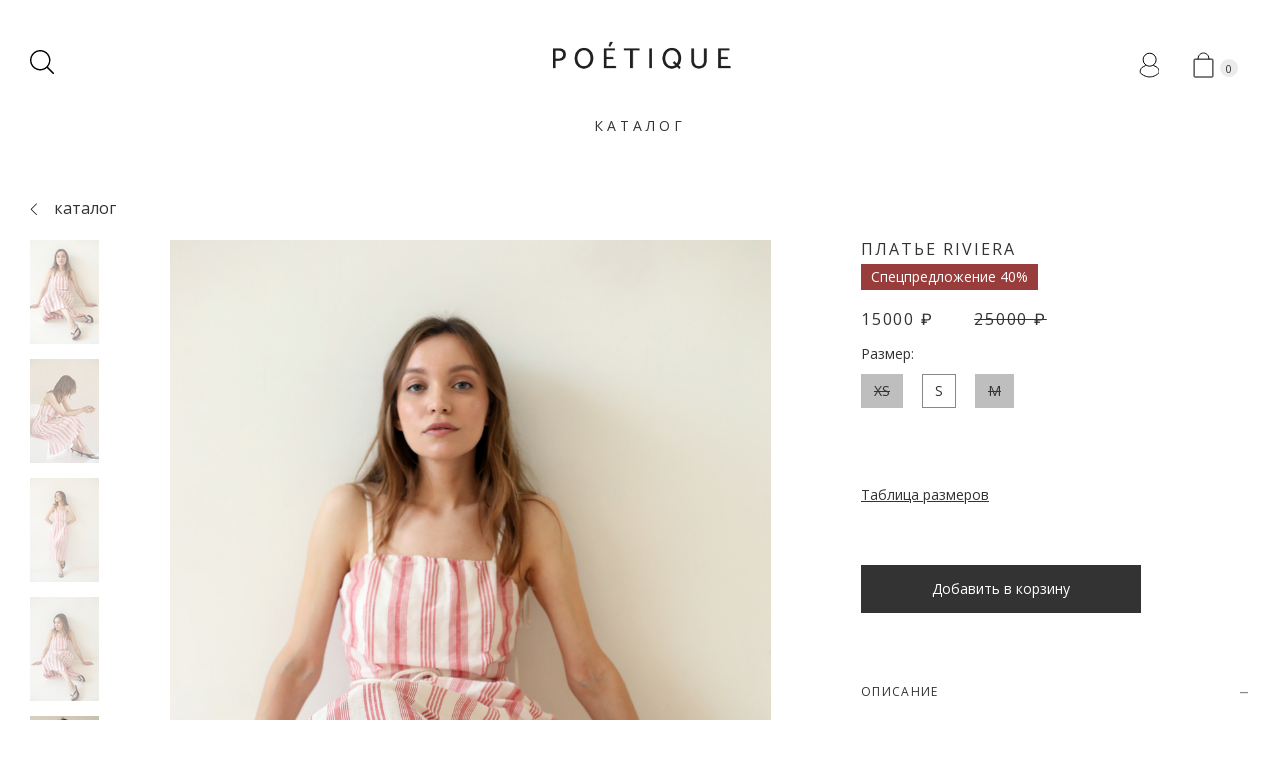

--- FILE ---
content_type: text/html; charset=utf-8
request_url: https://poetique.boutique/catalog/items/393
body_size: 9588
content:
<!DOCTYPE html>
<html>
	<head>
		<title>Платье Riviera — каталог — POETIQUE</title>
	<meta charset="UTF-8">
	<meta name="viewport" content="width=device-width, initial-scale=1, maximum-scale=1" />

		<meta property="og:title" content="Платье Riviera">
	<meta property="og:description" content='Приталенное платье изо льна в полоску. Платье с пышной юбкой в заложенные складки, лифом с напуском и изящными завязками. Застегивается на молнию, имеет укороченную подкладку из легкого молочного батиста. Платье вдохновлено французской ривьерой. Сочетайте его с остроносыми балетками, плетенными сандалиями и сумочкой-корзинкой<br>
<br>
Параметры модели ОГ - 84 см, ОТ - 64 см, ОБ - 92 см, на ней размер XS'>
	<meta property="og:url" content="https://poetique.boutique/catalog/items/393">
	<meta property="og:image" content="https://214729.selcdn.ru/sseason/thumbs/moduleImages/Catalog/393/27954b9eebba72aaecfb92b9f4086202_1000x1000.jpg">
	<meta property="product:brand" content="Poetique">
	<meta property="product:availability" content="in stock">
	<meta property="product:condition" content="NEW">
	<meta property="product:price:amount" content="15000">
	<meta property="product:price:currency" content="RUB">
	<meta property="product:retailer_item_id" content="393">
	<meta property="product:item_group_id" content="Платье Riviera">
	
	<meta name="keywords" content="" />
	<meta name="description" content="" />

	<link rel= "icon" href= "/favicon.png" type="image/x-icon" /">
	<link rel="stylesheet" type="text/css" href="/themes/default/css/owl.css" />
	<link rel="stylesheet" type="text/css" href="/themes/default/css/animate.css" />
	<link rel="stylesheet" type="text/css" href="/themes/default/css/bootstrap-grid.min.css" />
	<link rel="stylesheet" type="text/css" href="/themes/default/css/bootstrap.min.css" />
	<link rel="stylesheet" type="text/css" href="/themes/default/css/font-awesome.min.css" />
	<link rel="stylesheet" href="https://cdn.jsdelivr.net/gh/fancyapps/fancybox@3.5.6/dist/jquery.fancybox.min.css" />
	<link rel="stylesheet" type="text/css" href="/themes/default/css/styles.css?v=03.02.24" />
	<link rel="stylesheet" type="text/css" href="/themes/default/css/sections.css?v=16.03.20" />
	<link rel="stylesheet" type="text/css" href="/themes/default/css/cart.css?v=30.06.20" />
	<link rel="stylesheet" type="text/css" href="/themes/default/css/checkout.css?v=24.09.20" />
	<link rel="stylesheet" type="text/css" href="/themes/default/css/account.css?v=10.04.19" />
	<link rel="stylesheet" type="text/css" href="/themes/default/css/brand-products.css?v=10.04.19" />
	<link rel="stylesheet" type="text/css" href="/themes/default/css/login.css?v=10.04.19" />
	<link rel="stylesheet" type="text/css" href="/themes/default/css/contacts.css?v=10.04.19" />
	<link rel="stylesheet" type="text/css" href="/themes/default/css/toolbars.css?v=10.04.19" />
	<link rel="stylesheet" type="text/css" href="/themes/default/css/header.css?v=10.04.19" />
	<link rel="stylesheet" type="text/css" href="/themes/default/css/header_mobile.css?v=01.07.20" />
	<link rel="stylesheet" type="text/css" href="/themes/default/css/cabinet.css?v=31.05.19" />
	<link rel="stylesheet" type="text/css" href="/themes/default/css/new.css" />

	<script type="text/javascript" src="/themes/default/js/jquery-1.11.2.js"></script>
	<script src="https://code.jquery.com/ui/1.12.1/jquery-ui.min.js" integrity="sha256-VazP97ZCwtekAsvgPBSUwPFKdrwD3unUfSGVYrahUqU="crossorigin="anonymous"></script>
	<script type="text/javascript" src="/themes/default/js/owl.js"></script>
	<script type="text/javascript" src="/themes/default/js/wow.min.js"></script>	
	<script src="https://cdn.jsdelivr.net/gh/fancyapps/fancybox@3.5.6/dist/jquery.fancybox.min.js"></script>
	<!-- Yandex.Metrika counter -->
<script type="text/javascript" >
   (function(m,e,t,r,i,k,a){m[i]=m[i]||function(){(m[i].a=m[i].a||[]).push(arguments)};
   m[i].l=1*new Date();k=e.createElement(t),a=e.getElementsByTagName(t)[0],k.async=1,k.src=r,a.parentNode.insertBefore(k,a)})
   (window, document, "script", "https://mc.yandex.ru/metrika/tag.js", "ym");

   ym(54631159, "init", {
        clickmap:true,
        trackLinks:true,
        accurateTrackBounce:true,
        webvisor:true
   });
</script>
<noscript><div><img src="https://mc.yandex.ru/watch/54631159" style="position:absolute; left:-9999px;" alt="" /></div></noscript>
<!-- /Yandex.Metrika counter -->


<script src="//code.jivo.ru/widget/ZSv5spinLM" async></script>


	<script type="text/javascript" src="/themes/default/js/interface.js?v=24.09.20"></script>
	<script type="text/javascript" src="/themes/default/js/toolbar.js?v=10.04.19"></script>
	
	
	</head>
	<body class="">


<div class="js-ajTmp-block" data-tmp="">
		

				<header class="header-tmp1 slider-with-nav header-desktop">
		

		<div class="tmp-navigation nav-v1 ">
			<div class="wrapper">
				<div class="header__search">
					<div class="search__back"></div>
					<div class="search__field">
						<form class="search" action="/catalog/search">
							<input type="text" name="search" value="" placeholder="Поиск по каталогу">
							<input type="submit" value="">
						</form>
					</div>
				</div>
				<div class="search-btn"></div>
				<div class="menu-header-toggle">
					<div></div>
					<div></div>
					<div></div>
				</div>
				<div class="logo">
					<a href="/"><img src="/logo.png" style="max-width:203px;" alt="POETIQUE" /></a>
				</div>
				<div>
					 
				
 
 <nav class="main-menu">
	<ul>
		<li><a href="/catalog"   class="active" >Каталог</a> 
			<ul class="mainmenu_subtopics_block">
			</ul>
			<div class="main-menu__arrow-right"></div>
		</li>
						

	</ul>
</nav>

 
				<nav class="sub-menu">
					<ul>
					

					</ul>
				</nav>	
				
				<style>
				
						ul.mainmenu_subtopics_block {
							display: none;
					}
			
					@media (max-width: 768px) {
						ul.mainmenu_subtopics_block {
						display: block;
					}
					}
				</style>								
				</div>
				<div class="user-panel">
					
					<a href="/cabinet" class="user-ico"></a>
					
					<a href="/basket" class="cart-ico"><span class="user-panel__count-items">0</span></a>
				</div>
			</div>
		</div>
	</header>

	<header class="header-mobile">
		<div class="wrapper">
			<div class="header__search">
				<div class="search__back"></div>
				<div class="search__field">
					<form class="search" action="/catalog/search">
						<input type="text" name="search" value="" placeholder="Поиск по каталогу">
						<input type="submit" value="">
					</form>
				</div>
			</div>	

			<div class="header-mobile__table">

				<div class="header-mobile__table-cell header-mobile__toggle-box">
					<div class="header-mobile__toggle">
						<div></div>
						<div></div>
						<div></div>
					</div>
				</div>				

				<div class="header-mobile__table-cell header-mobile__logo-box">
					<div class="header-mobile__logo">
						<a href="/"><img src="/logo.png" alt="POETIQUE" /></a>
					</div>	
				</div>	

				<div class="header-mobile__table-cell header-mobile__search-btn-box">					
					<a href="#" style="display: block" class="header-mobile__search-btn"></a>
				</div>
				
				<div class="header-mobile__table-cell header-mobile__user-ico-box">	
					<a href="/cabinet" class="header-mobile__user-ico"></a>
				</div>
				
				<div class="header-mobile__table-cell header-mobile__cart-ico-box">	
					<a href="/basket" class="header-mobile__cart-ico"><div></div><span class="user-panel__count-items">0</span></a>
				</div>				
			</div>
		</div>
		<div id="main-mobile-menu" class="main-mobile-menu">
			<div class="main-mobile-menu__middle">
				 
				
 
 <nav class="main-menu">
	<ul>
		<li><a href="/catalog"   class="active" >Каталог</a> 
			<ul class="mainmenu_subtopics_block">
			</ul>
			<div class="main-menu__arrow-right"></div>
		</li>
						

	</ul>
</nav>

 
				<nav class="sub-menu">
					<ul>
					

					</ul>
				</nav>	
				
				<style>
				
						ul.mainmenu_subtopics_block {
							display: none;
					}
			
					@media (max-width: 768px) {
						ul.mainmenu_subtopics_block {
						display: block;
					}
					}
				</style>								
				<div class="main-mobile-menu__toggle-info">Информация <div class="main-menu__arrow-right"></div></div>
				<div class="main-mobile-menu__content-menu"><ul>
	<li><a href="/catalog">Каталог</a></li>
	<li><a href="/istoriya-brenda">О бренде</a></li>
	<li><a href="/kontakty">Контакты</a></li>
	<li><a href="/oplata-i-dostavka">Оплата и доставка</a></li>
	<li><a href="/usloviya-prodazhi">Оферта</a></li>
	<li><a href="/vozvrat">Возврат</a></li>
	<li><a href="/voprosy-i-otvety">Вопросы и ответы</a></li>
	<li><a href="/predzakaz">Предзаказ</a></li>
	<li><a href="/uslugi-i-servis">Услуги и сервис</a></li>
	<li><a href="/vakansii">Вакансии</a></li>
	<li><a href="/policy">Политика конфиденциальности</a></li>
</ul>
</div>
			</div>
			<div class="main-mobile-menu__foot">
				<b>Контакты</b>
				<div>г. Екатеринбург, проспект Ленина 50а</div>
				<a class="" href=""><img src="/themes/default/images/face-wh.svg" alt="" /></a>				<a class="" href="https://www.instagram.com/https://www.instagram.com/poetique.ru/"><img src="/themes/default/images/inst-wh.svg" alt="" /></a>			</div>
		</div>
	</header>

	<script type="text/javascript">
		var headerScroll = $('.header-mobile').offset().top;
		var mobileMenuScroll = function() {
       		var currentScroll = $(this).scrollTop();
       		if (currentScroll > headerScroll) {
       			$('.header-mobile').addClass('fix');
       		} else {
       			$('.header-mobile').removeClass('fix'); 
       		}	
       	}
       	$(window).scroll(mobileMenuScroll);
		$('.header-mobile__toggle').on('click', function() {
			$('#main-mobile-menu').toggle();
			$('.header-mobile').toggleClass('main-mobile-menu__opened')
			$(this).toggleClass('close');
			$('body').toggleClass('no-scroll');			
		});
		
		$('.main-mobile-menu__toggle-info').on('click', function() {
			$(this).next().fadeToggle();
		});

		$('.main-menu__arrow-right').on('click', function(e) {			
			e.preventDefault();
			if($(this).prev().find('li').length) {
				e.preventDefault();
				$(this).prev().fadeToggle();
			}
		});		
	</script>	

	</div>	
			

<div class="js-product-container">
	<link rel="stylesheet" type="text/css" href="/themes/default/css/barcelona.cart.css" />
	<main>

		<section class="product-wrap 40 15000 25000" style="position: relative;">
			

			<div class="wrapper">
				<div class="product-back-list">
					<a href="#" onclick="window.history.back()">
						каталог
					</a>
				</div>	
				<div class="product-row js-parent clearfix">

					<div class="product--gallery-big js-gallery-one">
						
						<div class="gallery-big-simple" id="galleryBig1"> 
							<div class="gallery-big-simple-img-box" >
								<img src="https://214729.selcdn.ru/sseason/thumbs/moduleImages/Catalog/393/530800231984fad9481e8079b48622d9_1400x1400.jpg" alt="" />
							</div>
						</div>
						
						<div class="gallery-big-simple" id="galleryBig2"> 
							<div class="gallery-big-simple-img-box" >
								<img src="https://214729.selcdn.ru/sseason/thumbs/moduleImages/Catalog/393/f5d569bacdc64da22cd034231de4aa4c_1400x1400.jpg" alt="" />
							</div>
						</div>
						
						<div class="gallery-big-simple" id="galleryBig3"> 
							<div class="gallery-big-simple-img-box" >
								<img src="https://214729.selcdn.ru/sseason/thumbs/moduleImages/Catalog/393/60de745855fed7c2e9c8c3005bde783d_1400x1400.jpg" alt="" />
							</div>
						</div>
						
						<div class="gallery-big-simple" id="galleryBig4"> 
							<div class="gallery-big-simple-img-box" >
								<img src="https://214729.selcdn.ru/sseason/thumbs/moduleImages/Catalog/393/cdca5500369e5d268a4d765061002e27_1400x1400.jpg" alt="" />
							</div>
						</div>
						
						<div class="gallery-big-simple" id="galleryBig5"> 
							<div class="gallery-big-simple-img-box" >
								<img src="https://214729.selcdn.ru/sseason/thumbs/moduleImages/Catalog/393/d388685b314ed22fdf4d5b3cdb6fea9d_1400x1400.jpg" alt="" />
							</div>
						</div>
						
						<div class="gallery-big-simple" id="galleryBig6"> 
							<div class="gallery-big-simple-img-box" >
								<img src="https://214729.selcdn.ru/sseason/thumbs/moduleImages/Catalog/393/697efd78d437176af8ff0c91a3daac45_1400x1400.jpg" alt="" />
							</div>
						</div>
						
						<div class="gallery-big-simple" id="galleryBig7"> 
							<div class="gallery-big-simple-img-box" >
								<img src="https://214729.selcdn.ru/sseason/thumbs/moduleImages/Catalog/393/627c303ebe53b2fa489a4c3e5e448910_1400x1400.jpg" alt="" />
							</div>
						</div>
						
						<div class="gallery-big-simple" id="galleryBig8"> 
							<div class="gallery-big-simple-img-box" >
								<img src="https://214729.selcdn.ru/sseason/thumbs/moduleImages/Catalog/393/27954b9eebba72aaecfb92b9f4086202_1400x1400.jpg" alt="" />
							</div>
						</div>
	
					</div>

					<!-- thumbs sroll block -->
					<div class="product--gallery-thumbs-wrap js-fix-wrap">
						<div class="product--gallery-thumbs js-panel-child-left">
							
							<div class="gallery-thumbs-simple">
								<div class="gallery-thumbs-simple-img-box current" data-bimg="1">
									<img src="https://214729.selcdn.ru/sseason/thumbs/moduleImages/Catalog/393/530800231984fad9481e8079b48622d9_69x138.jpg" alt="" />
								</div>
							</div>
							
							<div class="gallery-thumbs-simple">
								<div class="gallery-thumbs-simple-img-box" data-bimg="2">
									<img src="https://214729.selcdn.ru/sseason/thumbs/moduleImages/Catalog/393/f5d569bacdc64da22cd034231de4aa4c_69x138.jpg" alt="" />
								</div>
							</div>
							
							<div class="gallery-thumbs-simple">
								<div class="gallery-thumbs-simple-img-box" data-bimg="3">
									<img src="https://214729.selcdn.ru/sseason/thumbs/moduleImages/Catalog/393/60de745855fed7c2e9c8c3005bde783d_69x138.jpg" alt="" />
								</div>
							</div>
							
							<div class="gallery-thumbs-simple">
								<div class="gallery-thumbs-simple-img-box" data-bimg="4">
									<img src="https://214729.selcdn.ru/sseason/thumbs/moduleImages/Catalog/393/cdca5500369e5d268a4d765061002e27_69x138.jpg" alt="" />
								</div>
							</div>
							
							<div class="gallery-thumbs-simple">
								<div class="gallery-thumbs-simple-img-box" data-bimg="5">
									<img src="https://214729.selcdn.ru/sseason/thumbs/moduleImages/Catalog/393/d388685b314ed22fdf4d5b3cdb6fea9d_69x138.jpg" alt="" />
								</div>
							</div>
							
							<div class="gallery-thumbs-simple">
								<div class="gallery-thumbs-simple-img-box" data-bimg="6">
									<img src="https://214729.selcdn.ru/sseason/thumbs/moduleImages/Catalog/393/697efd78d437176af8ff0c91a3daac45_69x138.jpg" alt="" />
								</div>
							</div>
							
							<div class="gallery-thumbs-simple">
								<div class="gallery-thumbs-simple-img-box" data-bimg="7">
									<img src="https://214729.selcdn.ru/sseason/thumbs/moduleImages/Catalog/393/627c303ebe53b2fa489a4c3e5e448910_69x138.jpg" alt="" />
								</div>
							</div>
							
							<div class="gallery-thumbs-simple">
								<div class="gallery-thumbs-simple-img-box" data-bimg="8">
									<img src="https://214729.selcdn.ru/sseason/thumbs/moduleImages/Catalog/393/27954b9eebba72aaecfb92b9f4086202_69x138.jpg" alt="" />
								</div>
							</div>
							
						</div>
					</div>
					<!-- FINISH thumbs sroll block -->	


					<!-- GALLERY sroll block -->
					<div class="product--gallery-big-wrap js-scroll-height">
						<div class="product--gallery-big">
							
							<div class="gallery-big-simple bSlider-item" style="display: block !important;">
								<div class="gallery-big-simple-img-box" data-id="galleryBig1" data-thumbs="1" >
									<img src="https://214729.selcdn.ru/sseason/thumbs/moduleImages/Catalog/393/530800231984fad9481e8079b48622d9_1400x1400.jpg" alt="" />
								</div>
							</div>
							
							<div class="gallery-big-simple bSlider-item" style="display: block !important;">
								<div class="gallery-big-simple-img-box" data-id="galleryBig2" data-thumbs="2" >
									<img src="https://214729.selcdn.ru/sseason/thumbs/moduleImages/Catalog/393/f5d569bacdc64da22cd034231de4aa4c_1400x1400.jpg" alt="" />
								</div>
							</div>
							
							<div class="gallery-big-simple bSlider-item" style="display: block !important;">
								<div class="gallery-big-simple-img-box" data-id="galleryBig3" data-thumbs="3" >
									<img src="https://214729.selcdn.ru/sseason/thumbs/moduleImages/Catalog/393/60de745855fed7c2e9c8c3005bde783d_1400x1400.jpg" alt="" />
								</div>
							</div>
							
							<div class="gallery-big-simple bSlider-item" style="display: block !important;">
								<div class="gallery-big-simple-img-box" data-id="galleryBig4" data-thumbs="4" >
									<img src="https://214729.selcdn.ru/sseason/thumbs/moduleImages/Catalog/393/cdca5500369e5d268a4d765061002e27_1400x1400.jpg" alt="" />
								</div>
							</div>
							
							<div class="gallery-big-simple bSlider-item" style="display: block !important;">
								<div class="gallery-big-simple-img-box" data-id="galleryBig5" data-thumbs="5" >
									<img src="https://214729.selcdn.ru/sseason/thumbs/moduleImages/Catalog/393/d388685b314ed22fdf4d5b3cdb6fea9d_1400x1400.jpg" alt="" />
								</div>
							</div>
							
							<div class="gallery-big-simple bSlider-item" style="display: block !important;">
								<div class="gallery-big-simple-img-box" data-id="galleryBig6" data-thumbs="6" >
									<img src="https://214729.selcdn.ru/sseason/thumbs/moduleImages/Catalog/393/697efd78d437176af8ff0c91a3daac45_1400x1400.jpg" alt="" />
								</div>
							</div>
							
							<div class="gallery-big-simple bSlider-item" style="display: block !important;">
								<div class="gallery-big-simple-img-box" data-id="galleryBig7" data-thumbs="7" >
									<img src="https://214729.selcdn.ru/sseason/thumbs/moduleImages/Catalog/393/627c303ebe53b2fa489a4c3e5e448910_1400x1400.jpg" alt="" />
								</div>
							</div>
							
							<div class="gallery-big-simple bSlider-item" style="display: block !important;">
								<div class="gallery-big-simple-img-box" data-id="galleryBig8" data-thumbs="8" >
									<img src="https://214729.selcdn.ru/sseason/thumbs/moduleImages/Catalog/393/27954b9eebba72aaecfb92b9f4086202_1400x1400.jpg" alt="" />
								</div>
							</div>
	
						</div>
					</div>	
					<!-- FINISH GALLERY sroll block -->


					<!-- PRODUCT Informer -->
					<div class="product--main-informer-wrap js-fix-wrap">
						<div class="js-panel-child-left">	
						<div class="product--main-informer js-attr-informer">
							<h1>
								Платье Riviera <br />


		

		
								<div class="item-marker sales-marker" style="background: #993C3C">Спецпредложение 40%</div>
	

							</h1>
								
							<div class="main-informer-price">15000&nbsp;&#8381;	&nbsp;&nbsp;&nbsp;&nbsp;&nbsp;&nbsp;<span class="price-old" style="text-decoration: line-through;">25000&nbsp;&#8381;</span></div>
								
 								<div  data-default-price="" >										
									<div class="main-informer-attr-box main-informer-size-box">		
										<div class="main-informer-attr-title">Размер: </div>								
										
										<div class="one-attr-size nostock js-attr-box" rel="393"  data-name="XS">XS</div>
										
										<div class="one-attr-size instock js-attr-box" rel="393"  data-name="S">S</div>
										
										<div class="one-attr-size nostock js-attr-box" rel="393"  data-name="M">M</div>
									</div>

									
								
								</div>
									
 <br><br>

	
<link rel="stylesheet" type="text/css" href="/admin/css/jquery.mCustomScrollbar.min.css"> 
<style type="text/css">
	.infolinks__hide-text {display: none;}
	.popup-infolinks {display: none;position: fixed;top: 100px;width: 800px;left: 50%;margin-left: -400px;background: #fff;box-shadow: 0 0 25px 5px rgba(0,0,0,.2);padding: 50px 45px;z-index: 1001}
	.popup-infolinks__body {max-height: 500px;padding-right: 20px;min-width: 500px;}
	.popup-infolinks__close {position: absolute;top: 20px;right: 20px;cursor: pointer;}
	.popup-infolinks__body table {width: 100%;}
	.infolinks {margin-bottom: 30px;}

	@media (max-width: 991px) {
		.popup-infolinks {width: 100%;height: 100%;left: 0;top: 0;margin-left: 0;padding: 50px 15px;}
		.popup-infolinks__body {max-height: 80vh;overflow-y: scroll;padding-right: 20px;min-width: auto;}
		.popup-infolinks__body {overflow-y: scroll;overflow-x: scroll;}
	}

</style>

<div class="infolinks">
	<a href="#">
		<span>Таблица размеров</span>
		<div class="infolinks__hide-text">
			<table border="0">
<tbody>
<tr>
<td>
<p>Российский&nbsp;</p>
<p>размер</p>
</td>
<td>
<p>Международный</p>
<p>размер</p>
</td>
<td>
<p>Европейский</p>
<p>размер</p>
</td>
<td>Обхват груди, см</td>
<td>Обхват талии, см</td>
<td>Обхват бедер, см</td>
</tr>
<tr>
<td>42</td>
<td>XS</td>
<td>36</td>
<td>84</td>
<td>64</td>
<td>92</td>
</tr>
<tr>
<td>44</td>
<td>S</td>
<td>38</td>
<td>88</td>
<td>68</td>
<td>96</td>
</tr>
<tr>
<td>46</td>
<td>M</td>
<td>40</td>
<td>92</td>
<td>72</td>
<td>100</td>
</tr>
<tr>
<td>48</td>
<td>L</td>
<td>42</td>
<td>96</td>
<td>76</td>
<td>104</td>
</tr>
</tbody>
</table>
		</div>
	</a><br>
</div>
	

						
	
							<div class="main-informer__in-basket-box">
								
								<button class="main-informer__in-basket js-in-basket" rel="393">Добавить в корзину</button>
				
								<button class="main-informer__in-basket js-remain-order" rel="393">Уведомить о поступлении</button>			

							</div>

														
					

							<div class="main-informer-information">
																
								<div class="main-informer-information__product-info-box">
									<div class="product-info-box-title open">Описание</div>
									<div class="product-info-box-text" style="padding: 0 0 20px;">
										Приталенное платье изо льна в полоску. Платье с пышной юбкой в заложенные складки, лифом с напуском и изящными завязками. Застегивается на молнию, имеет укороченную подкладку из легкого молочного батиста. Платье вдохновлено французской ривьерой. Сочетайте его с остроносыми балетками, плетенными сандалиями и сумочкой-корзинкой<br>
<br>
Параметры модели ОГ - 84 см, ОТ - 64 см, ОБ - 92 см, на ней размер XS
									</div>

									<div class="product-info-box-title">детали</div>
									
									<div class="product-info-box-text" style="padding: 0 0 20px;">
										<table class="characters-table__text">
											<tr>
												<td>Состав</td>
												<td>100% лен, подкладка 100% хлопок </td>
											</tr>
											<tr>
												<td>Коллекция</td>
												<td>Summer vibe </td>
											</tr>
											<tr>
												<td>Подборка</td>
												<td>Summer </td>
											</tr>
								
	
										</table>
									</div>
									
									<div class="product-info-box-text" style="padding: 0 0 20px;">
										<table class="characters-table__multi">
											<tr>
												<td>Состав</td>
												<td>100% лен, подкладка 100% хлопок </td>
											</tr>
											<tr>
												<td>Коллекция</td>
												<td>Summer vibe </td>
											</tr>
											<tr>
												<td>Подборка</td>
												<td>Summer </td>
											</tr>
								
	
										</table>
									</div>
									
									<div class="product-info-box-text" style="padding: 0 0 20px;">
										<table class="characters-table__multi">
											<tr>
												<td>Состав</td>
												<td>100% лен, подкладка 100% хлопок </td>
											</tr>
											<tr>
												<td>Коллекция</td>
												<td>Summer vibe </td>
											</tr>
											<tr>
												<td>Подборка</td>
												<td>Summer </td>
											</tr>
								
	
										</table>
									</div>
									<div class="product-info-box-title">Обмеры</div>
									
									<div class="product-info-box-text" style="padding: 0 0 20px;">
										<table class="characters-table__float">
											<tr>
												<td>Длина изделия</td>
												<td>XS 118 см S 120 см</td>
											</tr>
											<tr>
												<td>другое</td>
												<td>обхват талии XS 64 см S 68 см<br>
*Длина изделия регулируется </td>
											</tr>
								
	
										</table>
									</div>
									
									<div class="product-info-box-text" style="padding: 0 0 20px;">
										<table class="characters-table__text">
											<tr>
												<td>Длина изделия</td>
												<td>XS 118 см S 120 см</td>
											</tr>
											<tr>
												<td>другое</td>
												<td>обхват талии XS 64 см S 68 см<br>
*Длина изделия регулируется </td>
											</tr>
								
	
										</table>
									</div>
									<div class="product-info-box-title">Состав и уход</div>
									
									<div class="product-info-box-text" style="padding: 0 0 20px;">
										<table class="characters-table__text">
											<tr>
												<td>Состав</td>
												<td>100% лен, подкладка 100% хлопок </td>
											</tr>
											<tr>
												<td>Уход</td>
												<td>- Гладить при температуре утюга до 110°C<br>
- Не отбеливать<br>
- Барабанная сушка запрещена<br>
- Сухая чистка (химчистка)<br> </td>
											</tr>
								
	
										</table>
									</div>
									
									<div class="product-info-box-text" style="padding: 0 0 20px;">
										<table class="characters-table__text">
											<tr>
												<td>Состав</td>
												<td>100% лен, подкладка 100% хлопок </td>
											</tr>
											<tr>
												<td>Уход</td>
												<td>- Гладить при температуре утюга до 110°C<br>
- Не отбеливать<br>
- Барабанная сушка запрещена<br>
- Сухая чистка (химчистка)<br> </td>
											</tr>
								
	
										</table>
									</div>

								</div>
	
							</div>
						</div>
						</div>
					</div>
					<!-- FINISH PRODUCT Informer -->

				</div>
			</div>
		</section>
	</main>

	<script type="text/javascript">

		$('.product-info-box-text').each(function(i) {
			if(i==0) $(this).show(), $(this).prev().addClass('open');
		});

		$('.js-fix-wrap').css('min-height',  $('.js-scroll-height').height()+'px');
		var previousScroll = $('.js-panel-child-left').offset().top;
		var scrollElement = $('.js-panel-child-left, .product--main-informer');
		var scrollElement2 = $('.product--main-informer');
		var PanelScroll = function() {
       		var currentScroll = $(this).scrollTop();
       		if (currentScroll > previousScroll) scrollElement.addClass('fix');
       		else scrollElement.removeClass('fix');       		
       		if((currentScroll + scrollElement.height()) > ($('.js-scroll-height').offset().top + $('.js-scroll-height').height())) scrollElement.addClass('abs');
       		else scrollElement.removeClass('abs');
       		if((currentScroll + scrollElement2.height()) > ($('.js-scroll-height').offset().top + $('.js-scroll-height').height())) scrollElement2.addClass('abs');
       		else scrollElement2.removeClass('abs'); 
       	}

       	

		$(window).scroll(PanelScroll);
		PanelScroll();

		var owl2 = $('.js-gallery-one');
		owl2.owlCarousel({ 
			margin:0,
			nav:true,
			items:1
		});

		$('.selection-one-type--drop label')
			.on('click', function () {
				var span = $(this);
				span.find('span').addClass('animated tada');
				setTimeout(function() {span.find('span').removeClass('animated tada')}, 500);
			});

		$('.selection-one-type--name')
			.on('click', function () {
				$(this).next().slideToggle();
				$(this).parent().toggleClass('open');
			});			

		$('.controls-panel-sorting-name')
			.on('click', function () {
				$(this).next().slideToggle();
				$(this).toggleClass('open');
			});	

		$('.controls-panel-sorting-drop a')
			.on('click', function (e) {
				e.preventDefault();
				$('.controls-panel-sorting-drop a').removeClass('active');
				$(this).addClass('active');
				$('.controls-panel-sorting-name i').html($(this).html());
				$(this).parents('.controls-panel-sorting-drop').slideUp();
				$(this).parents('.controls-panel-sorting-drop').prev().removeClass('open');
			});	

		if($('.js-main-slider').length) {
			$('.js-main-slider').owlCarousel({
				loop:true,
				margin:20,
				nav:true,
				items:1
			});
		}		

		$('.new-sales-slider-item, .listing-one-product').on('mouseover', function () {
			$(this).find('.new-sales-slider-item--informer-item, .js-informer').removeClass('animated fadeOutDown').addClass('animated fadeInUp').css('opacity', '1');
		});

		$('.new-sales-slider-item, .listing-one-product').on('mouseleave', function () {
			$(this).find('.new-sales-slider-item--informer-item, .js-informer').removeClass('animated fadeInUp').addClass('animated fadeOutDown');
		});

		$('.new-sales-slider-item--informer-item').each(function(index){
			$(this).css({
				'bottom': $(this).next().innerHeight() + 19,
				'top': 'auto'	
			});
		});

		var relOwl = false;
		var stopOwl = false;
		var owl = $('.js-new-sales-slider');

		if($('body').width() > 768) {
			if($('.js-new-sales-slider').length) {				
				owl.owlCarousel({ 
					loop:true,
					margin:30,
					nav:true,
					items:1,
					responsive:{
						520: {
							items:2
						},
						992:{
							items:3
						},
						1200:{
							items:4
						}
					}
				});
			}
		}else{
			stopOwl = true;
		}

		$(window).resize(function () {
			if($('body').width() < 768 && stopOwl == false) {
				owl.trigger('destroy.owl.carousel').removeClass('owl-carousel owl-loaded');
				$('.new-sales-slider-item').unwrap();
				stopOwl = true;
			}else if($('body').width() > 768 && stopOwl == true) {
				owl.owlCarousel({ 
					loop:true,
					margin:30,
					nav:true,
					items:1,
					responsive:{
						520: {
							items:2
						},
						992:{
							items:3
						},
						1200:{
							items:4
						}
					}
				});
				stopOwl = false;
			}
		});

		$('.product--main-informer').css('width', $('.product--main-informer-wrap').width());

		var stopClass = false;
		$('.gallery-thumbs-simple-img-box').on('click', function () {
			stopClass = true;
			$('.gallery-thumbs-simple-img-box').removeClass('current');			
			$(this).addClass('current');
			function explode(){
			  	stopClass = false;
			}
			setTimeout(explode, 500);
			$('html').animate( { scrollTop: $('[data-id=galleryBig'+$(this).data('bimg')+']').offset().top }, 500);
		});

		var currentScrollF = function () {
	
			var currentScroll = $(window).scrollTop(); 
			var currentBottom = currentScroll + ($(window).height()/2);
			$('.bSlider-item').each(function (i) {	
				var el = $(this);
				var offset = el.offset();
				if( ((offset.top + el.height()  ) > currentBottom) && offset.top <= currentBottom ) {
					if(stopClass == false) {
						if(!$('.gallery-thumbs-simple-img-box[data-bimg='+$(this).find('.gallery-big-simple-img-box').data('thumbs')+']').hasClass('current') ) {		
							$('.gallery-thumbs-simple-img-box').removeClass('current');			
							$('.gallery-thumbs-simple-img-box[data-bimg='+$(this).find('.gallery-big-simple-img-box').data('thumbs')+']').addClass('current');
						}
					}	
					
				}
			});
		}

		if ( typeof fbq !== "undefined" ) {
			fbq('track', 'ViewContent');
		}

		currentScrollF();
		$(window).scroll(currentScrollF);
	</script>
	</div>

		<section class="new-sales-container products-listing">
			<div class="wrapper">
				<h2 class="new-sales-container-title">
																		Дополните образ
											</h2>
				<div class="new-sales-slider js-new-sales-slider">
					<div class="new-sales-slider-item">
						<div class="new-sales-slider-item-photo">	



	
							
												
							<a href="/catalog/items/312">
									
								<span class="new-sales-slider-item-photo--main-sl-img" style="background: url('https://214729.selcdn.ru/sseason/thumbs/moduleImages/Catalog/312/863b5988db06dc96641c253850a646eb_400x800.jpg') 50% 50% no-repeat;background-size: cover;"></span>
								<span class="new-sales-slider-item-photo--subs-sl-img" style="background: url('https://214729.selcdn.ru/sseason/thumbs/moduleImages/Catalog/312/0019b53308593e53b62c3dba32e4de63_500x1000.jpg') 50% 50% no-repeat;background-size: cover;"></span>
	
							</a>
							
						</div>
						<!-- <div class="item-marker actual-marker">Актуально</div> -->
												<div class="new-sales-slider-item--informer-item js-informer">
							<div class="informer-item-name"><a href="/catalog/items/312">брюки изо льна, полночный</a></div>
							<div class="informer-item-price">22000&nbsp;&#8381;</div>


 								<div class="js-attri-box" style="display: none;">										
									<div class="main-informer-attr-box main-informer-size-box">		
										<div class="main-informer-attr-title">Размер: </div>								
										
										<div class="one-attr-size instock js-attr-box" rel="312"  data-name="XS">XS</div>
										
										<div class="one-attr-size instock js-attr-box" rel="312"  data-name="S">S</div>
										
										<div class="one-attr-size nostock js-attr-box" rel="312"  data-name="M">M</div>
									</div>

									
								
								</div>
									
 							<!-- <span>XS</span><span>S</span><span>M</span><span class="sizes-off">L</span><span class="sizes-off">XL</span></div> -->
								<div class="informer-item-buy-link-box" data-rel="312">
															
									<a href="#" class="buy-button" rel="312">Купить</a>
									

								</div>
						</div>
														<div class="new-sales-slider-item-name-price"><a href="/catalog/items/312">брюки изо льна, полночный <span class="new-sales-slider-item-name-price-price">— 22000&nbsp;&#8381;</span></a></div>	
					</div>

					<div class="new-sales-slider-item">
						<div class="new-sales-slider-item-photo">	



	
							
												
							<a href="/catalog/items/313">
									
								<span class="new-sales-slider-item-photo--main-sl-img" style="background: url('https://214729.selcdn.ru/sseason/thumbs/moduleImages/Catalog/313/5986cf71cbafc8e473f2f8c0b929aaec_400x800.jpg') 50% 50% no-repeat;background-size: cover;"></span>
								<span class="new-sales-slider-item-photo--subs-sl-img" style="background: url('https://214729.selcdn.ru/sseason/thumbs/moduleImages/Catalog/313/819508a9730de534a28c7c0fc25cd0ca_500x1000.jpg') 50% 50% no-repeat;background-size: cover;"></span>
	
							</a>
							
						</div>
						<!-- <div class="item-marker actual-marker">Актуально</div> -->
												<div class="new-sales-slider-item--informer-item js-informer">
							<div class="informer-item-name"><a href="/catalog/items/313">Пиджак льняной, полночный</a></div>
							<div class="informer-item-price">44000&nbsp;&#8381;</div>


 								<div class="js-attri-box" style="display: none;">										
									<div class="main-informer-attr-box main-informer-size-box">		
										<div class="main-informer-attr-title">Размер: </div>								
										
										<div class="one-attr-size instock js-attr-box" rel="313"  data-name="XS">XS</div>
										
										<div class="one-attr-size instock js-attr-box" rel="313"  data-name="S">S</div>
										
										<div class="one-attr-size nostock js-attr-box" rel="313"  data-name="M">M</div>
									</div>

									
								
								</div>
									
 							<!-- <span>XS</span><span>S</span><span>M</span><span class="sizes-off">L</span><span class="sizes-off">XL</span></div> -->
								<div class="informer-item-buy-link-box" data-rel="313">
															
									<a href="#" class="buy-button" rel="313">Купить</a>
									

								</div>
						</div>
														<div class="new-sales-slider-item-name-price"><a href="/catalog/items/313">Пиджак льняной, полночный <span class="new-sales-slider-item-name-price-price">— 44000&nbsp;&#8381;</span></a></div>	
					</div>

				

				</div>
			</div>
		</section>
		<section class="new-sales-container products-listing">
			<div class="wrapper">
				<h2 class="new-sales-container-title">
																		Вы смотрели
											</h2>
				<div class="new-sales-slider js-new-sales-slider">
					<div class="new-sales-slider-item">
						<div class="new-sales-slider-item-photo">	



	
							
												
							<a href="/catalog/items/393">
									
								<span class="new-sales-slider-item-photo--main-sl-img" style="background: url('https://214729.selcdn.ru/sseason/thumbs/moduleImages/Catalog/393/27954b9eebba72aaecfb92b9f4086202_400x800.jpg') 50% 50% no-repeat;background-size: cover;"></span>
								<span class="new-sales-slider-item-photo--subs-sl-img" style="background: url('https://214729.selcdn.ru/sseason/thumbs/moduleImages/Catalog/393/530800231984fad9481e8079b48622d9_500x1000.jpg') 50% 50% no-repeat;background-size: cover;"></span>
	
							</a>
							
						</div>
						<!-- <div class="item-marker actual-marker">Актуально</div> -->
												<div class="new-sales-slider-item--informer-item js-informer">
							<div class="informer-item-name"><a href="/catalog/items/393">Платье Riviera</a></div>
							<div class="informer-item-price">15000&nbsp;&#8381;	&nbsp;&nbsp;&nbsp;&nbsp;&nbsp;&nbsp;<span class="price-old" style="text-decoration: line-through;">25000&nbsp;&#8381;</span></div>


 								<div class="js-attri-box" style="display: none;">										
									<div class="main-informer-attr-box main-informer-size-box">		
										<div class="main-informer-attr-title">Размер: </div>								
										
										<div class="one-attr-size nostock js-attr-box" rel="393"  data-name="XS">XS</div>
										
										<div class="one-attr-size instock js-attr-box" rel="393"  data-name="S">S</div>
										
										<div class="one-attr-size nostock js-attr-box" rel="393"  data-name="M">M</div>
									</div>

									
								
								</div>
									
 							<!-- <span>XS</span><span>S</span><span>M</span><span class="sizes-off">L</span><span class="sizes-off">XL</span></div> -->
								<div class="informer-item-buy-link-box" data-rel="393">
															
									<a href="#" class="buy-button" rel="393">Купить</a>
									

								</div>
						</div>
														<div class="new-sales-slider-item-name-price"><a href="/catalog/items/393">Платье Riviera <span class="new-sales-slider-item-name-price-price">— 15000&nbsp;&#8381;</span></a></div>	
					</div>

				

				</div>
			</div>
		</section>
	<script type="text/javascript" src="/themes/default/js/barcelona.cart2.js?v=19.02-4"></script>

			
	<footer>
		<div class="wrapper">
			<div class="clearfix">		
				<div class="footer-subscribe">
					<h4>Мы в социальных сетях</h4>
										<!--<div class="form-subscribe clearfix">
						<form method="post" action="">
							<input type="text" name="search" placeholder="Ваш Email" />
							<!-- <input type="submit" value="OK"> 
							<button>OK</button>
							<div class="subscribe-success"></div>
						</form>	
					</div>-->
										<div class="social-footer">						
						<a class="tele" href="https://t.me/poetique_boutique"></a>						<a class="vkon" href="https://vk.com/poetique_ru"></a>						<script type="text/javascript">
							$('.social-footer a').each(function() {
								if($(this).attr('href')=='') $(this).hide();
							});
						</script>
					</div>
				</div>
				
				
				<div class="footer-menu">
					

	
				
				<div class="footer-menu">				
					<h4>О нас</h4>
					<ul>
						
						
						<li><a href="/catalog">Каталог</a></li>					

						
						
						<li><a href="/kontakty">Контакты</a></li>					

						
						
						<li><a href="/oplata-i-dostavka">Оплата и доставка</a></li>					

						
						
						<li><a href="/usloviya-prodazhi">Оферта</a></li>					

						
						
						<li><a href="/vozvrat">Возврат</a></li>					

						
						
						<li><a href="/gde-kupit">Где купить</a></li>					

	
					</ul>
				</div>	
				
				<div class="footer-menu">				
					<h4>Информация</h4>
					<ul>
						
						
						<li><a href="/predzakaz">Предзаказ</a></li>					

						
						
						<li><a href="/policy">Политика конфиденциальности</a></li>					
					</ul>
				</div>	
				
				







				<div class="footer-menu">
					<h4>Контакты</h4>
					<ul>
						<li><a href="tel:+79222028518">+79222028518</a></li>	
						<li>г. Екатеринбург, проспект Ленина 50а</li>
						<li><a href="mailto:info@poetique.boutique">info@poetique.boutique</a></li>				
					</ul>
				</div>	
			</div>		
		</div>
	</footer>
				
	<div id="unisender-subscribe-form" data-url="https://cp.unisender.com/ru/v5/subscribe-form/view/64h13oubat9u6y4of8eqpphgr1f3ex7ra36o4g3a" data-settings="6yxub37geyaa7rtqp6txajm6at6a7okao7ai7yazfssewi9accury" style="display: none"></div>
<script src="https://sf2df4j6wzf.s3.eu-central-1.amazonaws.com/popups/popup.js"></script>
<script>
  window.popupForSubscriptionsForm("https://apig.unisender.com");
</script>
		<div class="popup-order-item js-attr-informer">
		<div class="popup-order-item__close"><img src="/themes/default/images/close-black.svg" alt="" /></div>
		<div class="popup-order-item__body"></div>
		<button class="js-in-basket" rel="" onclick="if ( typeof fbq !== 'undefined' ) {
			fbq('track', 'AddToCart');
		}">Купить <img src="/themes/default/images/iconfinder-bag-1540167.svg"></button>
		<button class="js-remain-order" rel="" >Уведомить о поступлении</button>
	</div>
	<div class="body-backdrop"></div>

	<div class="popup-remain-order">
		<img src="/themes/default/images/item-delete-response.svg" style="cursor: pointer" alt="" />
		<div class="popup-remain-order__title">Уведомить о поступлении</div>
		<div class="popup-remain-order__form">
			<form class="" action="" method="post">
				<input type="hidden" name="product_id" value="" />
				<input type="hidden" name="attr" value="" />
				<input type="text" name="email" placeholder="Введите Email" />
				<span class="error-field"></span>
				<input type="submit" value="Уведомить" />
				<div class="popup-remain-order__msg"></div>
				<div style="text-align:center;font-size: 16px; margin-top: 25px; display:none;" class="remain-access">Вы успешно подписались на уведомление о поступлении данного товара</div>
			</form>
		</div>
	</div>
	<div class="back-drop"></div>
	<div class="popup-infolinks">
		<div class="popup-infolinks__close"><img src="/themes/default/images/close-black.svg?v=0106" alt="" /></div>
		<div class="popup-infolinks__title"></div>
		<div class="popup-infolinks__body standart-page-styles">
		</div>
	</div>
	
	<script type="text/javascript" src="/admin/js/jquery.mCustomScrollbar.concat.min.js"></script>
	<script type="text/javascript">
		$('body').on('click', '.infolinks a', function(e) {
			$('.body-backdrop, .popup-infolinks').fadeIn();
			$('.popup-infolinks__body').html($(this).find('.infolinks__hide-text').html());
		});

	    // (function($){
	    //     $('body').on('click', '.infolinks a',function(){             
	    //         $(".popup-infolinks__body").mCustomScrollbar({
	    //             theme:"minimal-dark"
	    //         });
	            
	    //     });
	    // })(jQuery);
	    $('body').on('click', '.popup-infolinks__close, .body-backdrop', function(e) {
	    	$('.body-backdrop, .popup-infolinks').fadeOut();
	    });
	</script>
	<script type="text/javascript">

		$('.js-remain-order').on('click', function() {
			$('.popup-remain-order, .back-drop').fadeIn();   
			$('.body-backdrop, .popup-order-item').fadeOut();
			$('.popup-remain-order__form input[name="product_id"]').val($(this).attr('rel'));
			var $attrib = $('.main-informer-attr-box .nostock.active').text();			
			$('.popup-remain-order__form input[name="attr"]').val($attrib);
			$('.popup-remain-order__form input[name="email"]').focus();
		});
		$('.popup-remain-order img, .back-drop').on('click', function() {
			$('.popup-remain-order, .back-drop').fadeOut(0);
			$('.remain-access, .popup-remain-order__msg').fadeOut(0);
			$('.popup-remain-order__form input[type="text"], .popup-remain-order__form input[type="submit"]').fadeIn(0);
			$('.popup-remain-order__form input[type="text"]').val('');
		});

		$('.popup-remain-order__form input[type="text"]').on('focus', function() { $(this).removeClass('error'), $(this).attr('placeholder', 'Введите Email'), $('.popup-remain-order__msg').html('').hide(); })

		
		$('.popup-remain-order__form form').submit(function(e) {
			e.preventDefault();
			var form = $(this);
			var msg = form.serialize();	
			$.ajax({
				type: 'POST',
				url: '/Content/RemainOrder',
				data: msg,
				success: function(data) {
					if(data == 'fields_error') $('.popup-remain-order__form input[type="text"]').addClass('error');
					else if(data == 'incorrect') $('.popup-remain-order__form input[type="text"]').addClass('error'), 
												 $('.popup-remain-order__form input[type="text"]').val(''), 
												 $('.popup-remain-order__form input[type="text"]').attr('placeholder', 'Некорректный Email');

					else if(data == 'items_yes') $('.popup-remain-order__msg').html('Данный Email уже подписан на&nbsp;этот&nbsp;товар').show();
					else if(data == 'ok') {
						$('.popup-remain-order__form input[type="text"], .popup-remain-order__form input[type="submit"], .popup-remain-order__msg').fadeOut(0);
						$('.remain-access').fadeIn(0);
					}
																		
					console.log(data);
				}
			});
		});

		
		var relOwl = false;
		var stopOwl = false;
		var owl = $('.js-new-sales-slider');

		if($('body').width() > 768) {
			if($('.js-new-sales-slider').length) {				
				owl.owlCarousel({ 
					loop:true,
					margin:30,
					nav:true,
					items:1,
					responsive:{
						520: {
							items:2
						},
						992:{
							items:3
						},
						1200:{
							items:4
						}
					}
				});
			}
		}else{
			stopOwl = true;
		}

		$(window).resize(function () {
			if($('body').width() < 768 && stopOwl == false) {
				owl.trigger('destroy.owl.carousel').removeClass('owl-carousel owl-loaded');
				$('.new-sales-slider-item').unwrap();
				stopOwl = true;
			}else if($('body').width() > 768 && stopOwl == true) {
				owl.owlCarousel({ 
					loop:true,
					margin:30,
					nav:true,
					items:1,
					responsive:{
						520: {
							items:2
						},
						992:{
							items:3
						},
						1200:{
							items:4
						}
					}
				});
				stopOwl = false;
			}
		});		

		// $('.new-sales-slider-item, .listing-one-product').on('mouseover', function () {
		// 	$(this).find('.new-sales-slider-item--informer-item, .js-informer').removeClass('animated fadeOutDown').addClass('animated fadeInUp').css('opacity', '1');
		// });

		// $('.new-sales-slider-item, .listing-one-product').on('mouseleave', function () {
		// 	$(this).find('.new-sales-slider-item--informer-item, .js-informer').removeClass('animated fadeInUp').addClass('animated fadeOutDown');
		// });

		$('.new-sales-slider-item--informer-item').each(function(index){
			$(this).css({
				'bottom': $(this).next().innerHeight() + 19,
				'top': 'auto'	
			});
		});
	</script>
		
	</body>	
</html>

--- FILE ---
content_type: text/css
request_url: https://poetique.boutique/themes/default/css/styles.css?v=03.02.24
body_size: 25081
content:
@charset "utf-8";
@import url('https://fonts.googleapis.com/css2?family=Open+Sans:ital,wght@0,300..800;1,300..800&display=swap');

* {
	box-sizing: border-box;
}

ul {
	padding: 0;
	margin: 0;
	list-style: none;
}

html, body {
	padding: 0;
	margin: 0;
	width: 100%;
}

body {
	font-family: 'Open Sans', 'Roboto', 'Arial', sans-serif;
	min-width: 303px;
	color: #333;
	font-size: 14px;
} 

h1, h2, h3, h4, h5, h6 {
	padding: 0;
	font-family: 'Open Sans', 'Roboto', 'Arial', sans-serif;
}

table td {
	padding: 7px 15px 7px 0;
	border-bottom: solid 1px #dedede;
}

input, button, label, textarea, select {
	font-family: 'Open Sans', 'Roboto', 'Arial', sans-serif;
}

input {outline: none;}
input[type="text"],
input[type="password"],
input[type="numeric"],
input[type="mail"],
input[type="tel"] {
    width: 100%;
    height: 48px;
    border: solid 1px #b4b4b4;
    font-size: 14px;
    padding-left: 16px;
    border-radius: 0;
}

.form__select select:-moz-focusring {
    color: transparent !important;
    text-shadow: 0 0 0 #000 !important;
}

input:-moz-focusring {
    text-shadow: 0 0 0 #000 !important;
} 

.hide {display: none !important;}

.test-d {
	display: none;
}

.clearfix:after {
	content: '';
	display: table;
	clear: both;
}

/***GRID***/
.row {margin: 0 -15px;}
.row:after {content: '';display: table; clear: both;}
.col-6, .col-3, .col-2 {float: left;padding: 0 15px;}

.col-6 {width: 50%;}
.col-3 {width: 25%;}
.col-2 {width: 16.66666666%;}

.table {display: table;width: 100%;}
.table-cell {display: table-cell;}

.wrapper {
	max-width: 1440px;
	padding: 1px 30px;
	margin: 0 auto;
	position: relative;
}

.sales-top-block {
	display: block;
	padding: 12px 0;
	background-color: #333333;
	font-size: 14px;
	font-weight: 300;
	color: #fff;
	text-transform: uppercase;
	position: relative;
	text-align: center;
	text-decoration: none;
}

.sales-top-block:hover {
	color: #fff;
	text-decoration: none;
}

.sales-top-text {
	padding: 0 55px;
}

.sales-top-close {
	position: absolute;
	right: 30px;
	top: 50%;
	margin-top: -12px;
	cursor: pointer;
}

.logo {
	margin: 30px 0;
	text-align: center;
	font-size: 36px;
	font-weight: 300;
}

.logo a {
	color: #333;
	text-decoration: none;
}

.logo a img {
	vertical-align: middle;
	margin-top: -9px;
}

.main-menu {
	text-align: center;
	margin-bottom: 27px;
}

.main-menu > ul > li {
	display: inline-block;
	margin: 0 22px;
}

.main-menu > ul > li > a {
	display: block;	
	padding: 0 0 6px;
	border-bottom: solid 2px transparent;
	transition: .4s;
	text-decoration: none;
	color: #333;
	font-size: 14px;
	text-transform: uppercase;
	letter-spacing: 4px;
}

.main-menu > ul > li > a:hover {
	border-color: #333; 
}

.main-slider-container {
	position: relative;
}

.main-slider-item-title {
	font-size: 48px;
  	font-weight: bold;
}

.main-slider-item-title a {
	color: #333;
	text-decoration: none;
	display: inline-block;
}

.light-text .main-slider-item-title a {
	color: #fff;
}

.light-text .main-slider-item-title {color: #fff;}

.main-slider-item {
	position: relative;
	padding: 0 0 40%;
	z-index: 1;
}

.main-slider-item > div {
	position: absolute;
	top: 0;
	left: 0;
	height: 100%;
	width: 100%;
}

.main-slider-item-tsell {
	display: table;
	height: 100%;
	width: 100%;
}

.main-slider-item-sell {
	display: table-cell;
	width: 100%;
	height: 100%;
	vertical-align: middle;
	text-align: center;
}

.main-slider-item-link {
	margin-top: 40px;
}

.main-slider-item-link a {
	padding: 13px 55px;
	background-color: #333;
	font-size: 16px;
	font-weight: 400;
	color: #fff;
	text-decoration: none;
}

.light-text .main-slider-item-link a {
	background-color: #fff;
	color: #333;
}

.main-slider .owl-dots {
	position: absolute;
	bottom: 27px;
	width: 100%;
	left: 0;
	text-align: center;
}

.main-slider .owl-dots .owl-dot {
	display: inline-block;
	margin: 0 4px;
	width: 11px;
	height: 11px;
	border-radius: 50%;
	border: solid 1px #979797;
	cursor: pointer;
	transition: .4s;
	background: #fff;
}

.main-slider .owl-dots .owl-dot.active,
.main-slider .owl-dots .owl-dot:hover {
	border: solid 1px #fff;
	cursor: pointer;
	transition: .4s;
	background: #333;
}

.search-btn {
	position: absolute;
	width: 24px;
	height: 24px;
	background: url('../images/search-ico.svg');
	top: 50px;
	left: 30px;
	cursor: pointer;
}

.user-panel {
	height: 26px;
	position: absolute;
	top: 52px;
	right: 60px;
}

.user-panel a {
	text-decoration: none;
	color: #333;
}

.user-ico {
	display: inline-block;
	width: 20px;
	height: 26px;
	background: url('../images/user-ico.svg') no-repeat;
	vertical-align: middle;
	margin-right: 30px;
}

.cart-ico {
	display: inline-block;
	width: 20px;
	height: 26px;
	background: url('../images/cart-ico.svg') no-repeat;
	vertical-align: middle;
	padding-left: 27px;
}

.cart-ico span {
	display: inline-block;
	width: 18px;
	height: 18px;
	background-color: #ebebeb;
	font-size: 11px;
	text-align: center;
	line-height: 19px;
	color: #333;
	border-radius: 50%;
	position: relative;
	top: 5px;
}

.new-sales-container {
	padding-top: 85px !important;
	padding-bottom: 40px; 
}

.new-sales-container-title {
	font-size: 26px;
	padding-bottom: 17px;
	font-weight: 400;
	text-transform: uppercase;
	letter-spacing: 4px;
	text-align: center;
}

.new-sales-desc {
	font-size: 16px;
	line-height: 1.38;
	padding-bottom: 34px;
	max-width: 400px;
	margin: 0 auto;
	text-align: center;
}

.new-sales-slider {overflow-x: scroll;white-space: nowrap;}
.owl-carousel.owl-loaded {overflow-x: visible;}

.new-sales-slider .owl-prev {
	position: absolute;
	left: -30px;
	top: 50%;
	margin-top: -14px;
	background: url('../images/prev.svg');
	width: 19px;
	height: 28px;
}

.new-sales-slider .owl-next {
	position: absolute;
	right: -30px;
	top: 50%;
	margin-top: -14px;
	background: url('../images/next.svg');
	width: 19px;
	height: 28px;
}

.new-sales-slider-item {
	width: 220px;
	position: relative;
	display: inline-block;
	white-space: normal;
	vertical-align: top;
	margin-right: 15px;
}

.owl-item .new-sales-slider-item {
	display: block;
	width: 100%;
	white-space: normal;
}

.new-sales-slider-item-photo {
	position: relative;
	padding-bottom: 150%;
}

.new-sales-slider-item-photo--main-sl-img, 
.new-sales-slider-item-photo--subs-sl-img 
{
	display: block;
	position: absolute;
	top: 0;
	left: 0;
	right: 0;
	bottom: 0;
	background-size: cover;
}
.new-sales-slider-item:hover .new-sales-slider-item-photo--main-sl-img {display: none;}
.new-sales-slider-item:hover .new-sales-slider-item-photo--subs-sl-img {display: block;}
.new-sales-slider-item-photo--subs-sl-img {display: none;}

.new-sales-slider-item-name-price {
	font-size: 12px;
	text-transform: none;
	padding: 18px 22px 0;
	text-align: center;
}
.new-sales-slider-item-name-price::first-letter {

	text-transform: uppercase;
}

.new-sales-slider-item-name-price a {
	color: #333;
	text-decoration: none;
}

.new-sales-slider-item-name-price-price {color: #888888;}

.new-sales-slider-item--informer-item {
	opacity: 0;
	position: absolute;
	top: 50%;
	left: 15px;
	right: 15px;
	padding: 14px 17px 17px; 
	background: #fff;
}

.informer-item-name {
	font-size: 14px;
	letter-spacing: 1.5px;
	text-transform: uppercase;
	line-height: 1.43;
}

.informer-item-name a {
	color: #333;
	text-decoration: none;
}

.informer-item-price {color: #888888;padding: 0 0 8px;}

.informer-item-attributes {
	padding: 0 0 13px;
}

.colors-attributes-inf a {
	color: #333;
}

.informer-item-buy-link-box a {color: #333; text-decoration: none;padding-right: 23px;background: url('../images/mp-cart-ico.svg') right 2px no-repeat;}

.item-marker {
	position: absolute;
	padding: 2px 17px 5px;
	top: 22px;
	left: 15px;
	color: #fff;
}

.actual-marker {background: #f49a9a;}

.big-blocks-container {
	padding-top: 45px;
	padding-bottom: 10px;
}

.big-blocks-one-wrap {
	margin-bottom: 30px;
}

.big-blocks-one {
	display: block;
	position: relative;
	padding-bottom: 115%;
	text-decoration: none;
	color: #fff;
	overflow: hidden;
}

.big-blocks-one > div {
	position: absolute;
	top: 0;
	right: 0;
	bottom: 0;
	left: 0;
}

.big-blocks-one-img {
	display: block;
	position: absolute;
	top: 0;
	right: 0;
	bottom: 0;
	left: 0;
}

.big-blocks-one .table,
.big-blocks-one .table-cell {
	position: relative;
	height: 100%;
	text-align: center;
	vertical-align: middle;
	font-size: 26px;
	font-weight: 500;
	font-style: normal;
	font-stretch: normal;
	line-height: normal;
	text-align: center;
	color: #ffffff;
}

.big-blocks-one a {
	position: absolute;
	top: 0;
	right: 0;
	bottom: 0;
	left: 0;
}

.big-blocks-one-img {
	transition: 6s;
}

.big-blocks-one:hover .big-blocks-one-img {
	transform: scale(1.6);
}

.text-btn-block1 {
	padding-top: 40px;
	padding-bottom: 40px;
	text-align: center;
}

.text-btn-block1-title {
	font-size: 26px;	
	letter-spacing: 4px;
	text-transform: uppercase;
	font-weight: normal;
	text-align: center;
	padding-bottom: 28px;
}

.text-btn-block1-desc {
	max-width: 970px;
	margin: 0 auto;
	text-align: center;
	font-size: 18px;
	line-height: 1.67;
	padding-bottom: 37px;
}

.text-btn {
	position: relative;
	display: inline-block;
	padding: 0 70px;
	height: 50px;
	line-height: 50px;
	background: #333;
	color: #fff;
	font-size: 18px;
	text-decoration: none;
	overflow-x: hidden;
}

.text-btn:hover {
	color: #fff;
	text-decoration: none;
}

.text-btn:after {	
	content: '';
    display: block;
    position: absolute;
    left:100%;
    top:0;
	height: 0;
	width: 100%;
	border-top: 50px solid rgba(255,255,255,0.1); 
	border-left: 50px solid transparent;
	transition: .4s;
}

.text-btn:before {	
	content: '';
    display: block;
    position: absolute;
    right:100%;
    top:0; 
	height: 0;
	width: 100%;
	border-bottom: 50px solid rgba(255,255,255,0.1); 
	border-right: 50px solid transparent;
	transition: .3s;
}

.text-btn:hover::after {left:37%;}
.text-btn:hover::before {right:40%;}

.instagram-widjet-container {
	padding-top: 40px;
	padding-bottom: 40px;	
}

.instagram-widjet-title {
	font-size: 26px;
	text-align: center;
	text-transform: uppercase;
	letter-spacing: 4px;
	margin-bottom: 7px;
	font-weight: 400;
}

.instagram-widjet-desc {
	text-align: center;
	font-size: 16px;
	margin-bottom: 37px;
}

.inst-one-block {
	position: relative;
	padding-bottom: 100%;
	overflow: hidden;
}

.inst-one-block a {	
	position: absolute;
	display: block;
	top: 0;
	right: 0;
	left: 0;
	bottom: 0;
	transition: .4s;
}

.inst-one-block:hover a {
	transform: scale(1.1);
}

footer {
	padding-top: 40px;
	padding-bottom: 0px;
}

footer .wrapper {
	border-top:solid 1px #dcdcdc;
	padding-top: 45px;
}

.footer-subscribe {
	float: left;
	padding-right: 135px;
	margin-bottom: 70px;
}

footer h4 {
	text-transform: uppercase;
	font-size: 14px;
	font-weight: normal;
	font-style: normal;
	font-stretch: normal;
	line-height: normal;
	letter-spacing: 2px;
	padding-bottom: 17px;
}

footer ul {
	margin-top: -6px;
}

.footer-subscribe input[type="text"] {
	float: left;
	width: 350px;
  	height: 50px;
  	border: solid 1px #979797;
  	padding-left: 13px;
  	font-size: 16px;
  	color: #888;  	
}

.footer-subscribe input[type="submit"] {
	position: relative;
	float: left;
	width: 105px;
	height: 50px;
	background-color: #333;
	border: 0;
	color: #fff;
	cursor: pointer;
	font-size: 16px;
	overflow-x: hidden;
}

.footer-subscribe input[type="submit"]:after {	
	content: '';
    display: block;
    position: absolute;
    left:100%;
    top:0;
	height: 0;
	width: 100%;
	border-top: 50px solid rgba(255,255,255,0.1); 
	border-left: 50px solid transparent;
	transition: .4s;
}

.footer-subscribe input[type="submit"]:before {	
	content: '';
    display: block;
    position: absolute;
    right:0;
    top:0; 
	height: 0;
	width: 100%;
	border-bottom: 50px solid rgba(255,255,255,0.1); 
	border-right: 50px solid transparent;
	transition: .3s;
}

.footer-subscribe input[type="submit"]:hover::after {left:37%;}
.footer-subscribe input[type="submit"]:hover::before {right:40%;}


.footer-subscribe button {
	position: relative;
	float: left;
	width: 105px;
	height: 50px;
	background-color: #333;
	border: 0;
	color: #fff;
	cursor: pointer;
	font-size: 16px;
	overflow-x: hidden;
}

.footer-subscribe button:after {	
	content: '';
    display: block;
    position: absolute;
    left:100%;
    top:0;
	height: 0;
	width: 100%;
	border-top: 50px solid rgba(255,255,255,0.1); 
	border-left: 50px solid transparent;
	transition: .4s;
}

.footer-subscribe button:before {	
	content: '';
    display: block;
    position: absolute;
    right:100%;
    top:0; 
	height: 0;
	width: 100%;
	border-bottom: 50px solid rgba(255,255,255,0.1); 
	border-right: 50px solid transparent;
	transition: .3s;
}

.footer-subscribe button:hover::after {left:26%;}
.footer-subscribe button:hover::before {right:26%;}


.footer-menu {
	float: left;
	margin-right: 100px;
	margin-bottom: 30px;
}

.footer-menu li {
	margin-bottom: 10px;
	color: #888888;
}

.footer-menu li a {
	color: #888888;
	text-decoration: none;
}

.footer-menu:last-child {
	margin: 0;
}

.footer-menu:last-child li {
	line-height: 1.7;
}

.social-footer {
	padding-top: 30px;
}

.social-footer a {
	vertical-align: middle;
	margin-right: 10px;
	width: 23px;
	height: 23px;
	display: inline-block;
}

.menu-header-toggle {
	display: none;
	position: absolute;
	width: 24px;
	height: 24px;
	top: 50%;
	left: 15px;
	margin-top: -10px;
	cursor: pointer;
}

.menu-header-toggle > div {
	width: 20px;
	height: 3px;
	background: #333;
	margin: 0 0 4px;
	cursor: pointer;
}

.sizes-attributes-inf span {margin-right: 10px;}

.face {background: url('../images/face.svg') 50% 50% no-repeat;}
.inst {background: url('../images/inst.svg') 50% 50% no-repeat;}
.tele {background: url('../images/tele.svg') 50% 50% no-repeat;}
.vkon {background: url('../images/vkon.svg') 50% 50% no-repeat;}

/***template nav2***/
.nav-v2 {border-top: solid 1px #888;}
.nav-v2 .search-btn {position: static;display: inline-block;vertical-align: bottom;margin-right: 24px;}
.nav-v2 .user-panel {margin: 0;top: 30px;}
.nav-v2 .logo {margin-top: 15px;margin-bottom: 21px;}
.nav-v2 .menu-header-toggle {left: 30px;top: 35px;display: block;margin-top: 0;}
/***end template nav2***/

/***template nav3***/
.nav-v3 {border-top: solid 1px #888;}
.nav-v3 .search-btn {position: static;display: inline-block;vertical-align: bottom;margin-right: 24px;}
.nav-v3 .user-panel {margin: 0;top: 30px;}
.nav-v3 .logo {margin-top: 15px;margin-bottom: 21px;text-align: left;padding-left: 60px;}
.nav-v3 .menu-header-toggle {left: 30px;top: 35px;display: block;margin-top: 0;}
/***end template nav3***/

/***template nav3***/
.nav-v4 {border-top: solid 1px #888;text-align: left;}
.nav-v4::after {content: '';display: table;clear: both;}
.nav-v4 .search-btn {position: static;display: inline-block;vertical-align: bottom;margin-right: 24px;}
.nav-v4 .user-panel {margin: 0;top: 30px;}
.nav-v4 .logo {margin-top: 15px;margin-bottom: 21px;text-align: left;padding-left: 60px;margin-right: 70px;float: left;}
.nav-v4 .menu-header-toggle {left: 30px;top: 35px;display: block;margin-top: 0;}
.nav-v4 .main-menu {float: left;padding-top: 37px;}
.nav-v4 .main-menu li {margin: 0 40px 0 0;}
/***end template nav3***/

/***SEARCH***/
.header__search {
	position: absolute;
	padding-left: 47px;
	padding-right: 25px;
	padding-top: 17px;
	padding-bottom: 26px;
	z-index: 1;
	display: none;
	background: #fff;
	left: 30px;
	right: 30px;
}
.nav-v1 .header__search {
	padding-top: 30px;	
}
.search__back {
	position: absolute;
	content: '';
	width: 25px;
	height: 25px;
	left: 0;
	top: 50%;
	margin-top: -12.5px;
	cursor: pointer;
	background: url(../images/search-back.svg);
}
.search__field {
	width: 100%;
}
.search__field input[type="text"] {
	font-size: 18px;
	padding: 15px 5px;
	padding-right: 35px;
	width: 100%;
	border: transparent;
	border-bottom: 1px solid #333;
	outline: none;
}
.search__field input[type="submit"] {
	position: absolute;
	content: '';
	background-color: transparent;
	background: url(../images/search-ico.svg);
	width: 24px;
	height: 24px;
	right: 30px;
	top: 50%;
	margin-top: -12px;
	border: transparent;
	cursor: pointer;
	outline: none;
}


.search-results {margin: 58px 0;}
.search-results .products-listing--main-title {margin-bottom: 30px;}
.search-result {
	position: relative;
	width: 570px;
	margin: auto;
}
.search-result input[type="text"] {
	border: transparent;
	border-bottom: 1px solid #333;
	width: 100%;
	text-align: center;
	padding: 10px 30px;
	font-size: 24px;
	outline: none;
}
.search-result__delete {
	width: 16px;
	height: 16px;
	position: absolute;
	top: 50%;
	margin-top: -8px;
	right: 10px;
	background: url(../images/search-delete.svg);
	cursor: pointer;
}

.listing-group-items {
	padding-top: 80px;
}

.photo-container {
	position: relative;
	padding-bottom: 100%;
}

.photo-container a { 
	position: absolute;
	top: 0;
	right: 0;
	bottom: 0;
	left: 0;
}

.photo-container-table {
	height: 100%;
	width: 100%;
}

.photo-container-table-cell {
	height: 100%;
	width: 100%;
	vertical-align: middle;
}


/***standart-page-styles***/
.standart-page-styles table {

}

.standart-page-styles table tr:first-child td {
	background: #f8f8f8;
}

.standart-page-styles table tr td {
	text-align: center;
	padding: 12px 23px;
	border: solid 1px #eef0f3;
}

.standart-page-styles table tr td p {
	text-align: center;
	margin: 0;
} 

.standart-page-styles .text-title {
	font-size: 36px;
	padding-bottom: 20px;
}
/***endstandart-page-styles***/

.popup-infolinks {
	display: none;
}


@media (max-width: 768px) {
	.search-result {
		width: 450px;
	}
	.search-result input {
		font-size: 20px;
	}
	.search__field input[type="text"] {
		padding-top: 9px;
		padding-bottom: 9px;
		font-size: 16px;
	}
	.header__search {
		padding-top: 20px;
		padding-bottom: 20px;
		padding-right: 0;
		padding-left: 30px;
		left: 15px;
		right: 15px;
	}
	.search__field input[type="submit"] {
		right: 4px;
	}
}

@media (max-width: 550px) {
	.search-result {
		width: 100%;
		font-size: 18px;
	}
	.search-result input {font-size: 18px;}
}

/******/

/***ACCOUNT HTML***/
.auth-block input[type="text"],
.auth-block input[type="password"],
.regi-block input[type="text"],
.regi-block input[type="password"] {
	margin-bottom: 15px;
}

.auth-block input[type="submit"], .regi-block input[type="submit"], #r_email input[type="submit"] {
    position: relative;
    display: inline-block;
    padding: 0 70px;
    height: 50px;
    line-height: 50px;
    background: #333;
    color: #fff;
    font-size: 18px;
    text-decoration: none;
    overflow-x: hidden;
    cursor: pointer;
}

#r_email input[type="submit"] {
	width: auto;
	overflow-x: visible;
}

#r_email>p {
	max-width: 320px;
}

.auth-block input[type="submit"],
.regi-block input[type="submit"] {
    position: relative;
    display: inline-block;
    padding: 0 70px;
    height: 50px;
    line-height: 50px;
    background: #333;
    color: #fff;
    font-size: 18px;
    text-decoration: none;
    overflow-x: hidden;
    cursor: pointer;
}
.auth-block input[type="submit"] {margin-right: 15px;margin-top: 15px;}
.auth-soc {margin-top: 15px;}
.auth-soc p {font-size: 12px;}
.regi-block input[type="checkbox"] {display: none;}
.regi-block label.ch-label {
	font-size: 13px;
	cursor: pointer;
	display: block;
	position: relative;
	margin-bottom: 12px;
	margin-left: 28px;
}
.regi-block label.ch-label:before {
	content: '';
	width: 17px;
	height: 17px;
	border: 1px solid #979797;
	display: block;
	margin-right: 11px;
	cursor: pointer;
	position: absolute;
	left: -28px;
	top: 1px;
}
.regi-block label.ch-label:after {
	content: '';
	width: 11px;
	height: 11px;
	position: absolute;
	display: inline-block;
	transition: 0.4s;
	top: 4px;
	left: -25px;
}
.regi-block input[type=checkbox]:checked + label.ch-label:after {
	background-color: #333;
	transition: 0.4s;
}
.regi-block, .auth-block {padding-right: 35px;}

/***END ACCOUNT HTML***/

/***Brands***/
.brands-container .text-btn-block1-title {padding-top: 60px;}
.brands-slider {padding: 0 60px;}
.brands-slider-item {text-align: center;padding: 0 25px;}
.brands-slider-item img {display: inline !important;width: auto !important;max-width: 100% !important;vertical-align: middle;}
.brands-slider .owl-prev {
	position: absolute;
	left: -30px;
	top: 50%;
	margin-top: -12px;
	background: url(../images/prev.svg);
	width: 19px;
	height: 24px;
}
.brands-slider .owl-next {
	position: absolute;
	right: -30px;
	top: 50%;
	margin-top: -12px;
	background: url(../images/next.svg);
	width: 19px;
	height: 24px;
}

.subscribe-success {
	min-height: 22px;
	color: green;
	padding-top: 7px;
	clear: both;
}

@media (max-width: 1440px) {
	.brands-slider .owl-prev {left: 0;}
	.brands-slider .owl-next {right: 0;}
} 

@media (max-width: 768px)  {
	.brands-slider .owl-prev {left: 0;}
	.brands-slider .owl-next {right: 0;}
	.brands-slider {padding: 0 30px;}
	.listing-one-product--informer-item {display: none !important;}
	.regi-block {padding-top: 35px;}
}
/***end brands***/

@media (max-width: 1200px) {
	.main-slider-item {height: 650px;}
	.footer-subscribe input[type="text"] {width: 210px;}
	.footer-subscribe input[type="submit"], .footer-subscribe button {width: 65px;}

}
@media (max-width: 991px) {
	.big-blocks-one .table, .big-blocks-one .table-cell {font-size: 30px;}
	.footer-subscribe, .footer-menu {float: none;margin: 0 0 30px;padding: 0;text-align: center;}
	.form-subscribe {width: 280px;margin: 0 auto;}
	footer {padding-bottom: 50px;}
	.nav-v4 .main-menu {display: none;}
}
@media (max-width: 768px) {
	.auth-block input[type="submit"], .regi-block input[type="submit"] {padding: 0 35px;}
	.instagram-widjet-container .row {margin: 0 -8px;}
	.instagram-widjet-container .col-3 {padding: 0 8px;}
	.new-sales-slider-item--informer-item {display: none !important;}
	.col-3, .col-2 {width: 50%;margin-bottom: 15px;}
	.col-2 {margin: 0;}
	.wrapper {padding-left: 15px;padding-right: 15px;}
	.instagram-widjet-container {padding-bottom: 25px;}
	.main-menu {display: none;margin: 0 -15px;}
	.main-menu li {display: block;text-align: left;margin: 0;}
	.main-menu li a {display: block;padding: 15px;}
	.menu-header-toggle {display: block;}	
	.menu-header-toggle {top: 30px;margin-top: 0;}
	.user-panel {top: 30px;margin-top: 0;}
	.user-ico {margin-right: 12px;}
	.logo {text-align: left;margin-top: 23px;padding-left: 35px;padding-right: 120px;font-size: 28px;margin-bottom: 21px;}
	.main-slider-item {height: 450px;}
	.main-slider-item-title {font-size: 28px;}
	.main-slider-item-link a {font-size: 14px;}
	.col-6 {width: 100%;margin-bottom: 30px;}
	.text-btn-block1-title {font-size: 22px;}
	.text-btn-block1-desc {font-size: 16px;}
	.search-btn {top: 30px;margin-top: 0;left: auto;right: 100px;}
	.cart-ico {background-size: 15px auto;padding-left: 19px;}
	.cart-ico span {display: inline-block;width: 14px;height: 14px;background-color: #ebebeb;font-size: 9px;text-align: center;line-height: 14px;color: #333;border-radius: 50%;position: relative;top: -2px;}
	.user-ico {background-size: 15px auto;background-repeat: no-repeat;width: 16px;margin-right: 16px;background-position: 0 1px;}
	.user-panel {right: 30px;top:34px;}
	.search-btn {width: 18px;height: 18px;background-size: cover;right: 105px;top: 35px;}
	.menu-header-toggle {left: 15px;top: 35px;display: block;margin-top: 0;}
	/***NAVS***/
	.nav-v3 .logo, .nav-v4 .logo, .nav-v2 .logo {margin-top: 20px;margin-bottom: 21px;text-align: left;padding-left: 35px;}
	.nav-v4 .search-btn , .nav-v3 .search-btn, .nav-v2 .search-btn { vertical-align: middle;margin-right: 7px;margin-top: -7px;}
	.nav-v4 .user-panel, .nav-v3 .user-pane, .nav-v2 .user-panel, .nav-v2 .menu-header-toggle, .nav-v3 .menu-header-toggle, .nav-v4 .menu-header-toggle {top: 32px;}
	.menu-header-toggle {left: 15px !important;}
}

#unisender-subscribe-form table, table tr, table td {border-width: 0; border:0; border-bottom: 0; padding: 0; margin: 0;}

--- FILE ---
content_type: text/css
request_url: https://poetique.boutique/themes/default/css/sections.css?v=16.03.20
body_size: 23100
content:
.mainpage header.slider-with-nav {display: none;}

a {color: #333;text-decoration: underline;}

.no-padding {padding: 0 !important;margin: 0 !important}
.no-padding-t {padding-top: 0 !important;}
.no-padding-b {padding-bottom: 0 !important;}

.new-sales-slider.owl-carousel {overflow: visible;}


.main-slider-container {position: relative;}

.main-slider-full .main-slider-item {padding: 0;height: calc(100vh - 45px);min-height: 500px;}
.main-slider-full {position: relative;}
.main-slider-full .owl-dots {bottom: 39px;}


.main-slider-item .main-slider-item_overlay {position: absolute;top: 0;left: 0;bottom: 0;right: 0;background: rgba(0,0,0,0.3);}

.main-slider-navigation {position: absolute;top: 0;right: 0;bottom: 0;left: 0;}
.main-slider-navigation-top--toggle {position: absolute;width: 24px;height: 24px;top: 40px;left: 30px;z-index: 2;}
.main-slider-navigation-top--toggle > div {width: 20px;height: 3px;background: #fff;margin: 0 0 4px;}
.main-slider-navigation-top--logo {position: absolute; font-size: 28px; top: 29px; left: 75px;z-index: 2;}
.main-slider-navigation-top--logo a {text-decoration: none;}
.main-slider-navigation-top--user-panel {position: absolute;top: 40px;right: 35px;z-index: 2;}


.wh--search-btn {display: block;float: left;width: 18px;height: 18px;background: url('../images/search-wh-ico.svg') 50% 50% no-repeat;padding: 0 3px;margin-right: 29px;position: relative; top: auto; right: auto;left: auto;bottom: auto;}
.wh--user-btn {display: block;float: left;width: 18px;height: 19px;background: url('../images/user-wh-ico.svg') 50% 50% no-repeat;padding: 0 3px;margin-right: 30px;}
.wh--cart-btn {display: block;float: left;height: 18px;background: url('../images/cart-wh-ico.svg') 0 50% no-repeat;padding: 0 3px;padding-left: 20px;}
.wh--cart-btn a span{display: inline-block;width: 18px;height: 18px;background-color: #ebebeb;font-size: 11px;text-align: center;line-height: 19px;color: #333;border-radius: 50%;position: relative;top: 5px;margin-top: -3px;vertical-align: top;}

.main-slider-navigation-bottom {/*position: absolute;left: 30px;bottom: 40px;right: 30px;*/}
.main-slider-navigation-bottom--social {position: absolute;left: 30px;bottom: 40px;z-index: 2;}
.main-slider-navigation-bottom--social a {vertical-align: middle;margin-right: 10px;width: 23px;height: 23px;display: inline-block;}
.main-slider-navigation-bottom--menu {position: absolute;right: 30px;bottom: 40px;z-index: 2;}
.main-slider-navigation-bottom--menu li {display: inline;margin-right: 35px;}
.main-slider-navigation-bottom--menu li:last-child {margin: 0;}
.main-slider-navigation-bottom--menu li a {color: #fff;text-decoration: none;}

.wh--face {background: url('../images/face-wh.svg') 50% 50% no-repeat;}
.wh--inst {background: url('../images/inst-wh.svg') 50% 50% no-repeat;}
.wh--tele {background: url('../images/tele-wh.svg') 50% 50% no-repeat;}
.wh--vkon {background: url('../images/vkon-wh.svg') 50% 50% no-repeat;}

.footer-menu {margin-right: 110px;}

.sub-menu {text-align: center;margin: 0 0 30px;}
.sub-menu li {display: inline;margin: 0 11px;}
.sub-menu li a {text-decoration: none;color: #888;}
.sub-menu li.active a, .sub-menu li a:hover {text-decoration: none;color: #333;}

.nav-v4 .sub-menu {margin: 100px 0 25px;text-align: left;}
.nav-v4 .sub-menu li {display: inline-block;margin: 0 15px 0 0;}


.products-listing--main-title {font-size: 30px;text-align: center;font-weight: 400;}

.selection-wrap, .listing-selecton-block {background: #f5f5f5;padding: 30px 0 20px;}
.selection-row {margin-top: 30px;}
.selection-one-type, .listing-selecton_one-type {position: relative;display: inline-block;margin-right: 21px;background: #fff;width: 200px;vertical-align: top;margin-bottom: 21px;}

.selection-one-type--arrow {display: block;position: absolute;width: 13px;height: 7px;top: 50%;margin-top: -3.5px;right: 11px;background: url('../images/arrow-down.svg');}
.selection-one-type--name, .selection-name {margin: 0;padding: 12px 40px 14px 15px;cursor: pointer;position: relative;z-index: 1;background: url('../images/arrow-down.svg') no-repeat;background-position: right 10px top 50%;}
.selection-one-type--drop, .selection-input {display:none;position: absolute;top: 100%;width: 100%;left: 0;background: #fff;padding: 5px 15px 15px;z-index: 3;}
.selection-one-type--drop input, .selection-input input[type="checkbox"] {display: none;}
.selection-one-type--drop label, .selection-input input[type="checkbox"] + label{position: relative;display: block;font-size: 13px;cursor: pointer;height: 17px;margin-bottom: 10px;line-height: 17px;padding-left: 28px;}
.selection-one-type--drop label span, .selection-input input[type="checkbox"] + label span {position: absolute;content: '';display: block;width: 17px;height: 17px;top: 0;left: 0;border: solid 1px #979797;}
.selection-one-type--drop label span::before, .selection-input input[type="checkbox"] + label span:before {position: absolute;content: '';display: block;background: #333;top: 50%;left: 50%;right: 50%;bottom: 50%;width: auto;height: auto;transition: .1s;}
.selection-one-type--drop input:checked + label span::before, .selection-input input[type="checkbox"]:checked + label span:before {top: 2px;left: 2px;right: 2px;bottom: 2px;}
.selection-more-filters {display: inline-block;}
.selection-more-filters a {color: #333;font-size: 12px;text-transform: uppercase;letter-spacing: 1.7px;}
.selection-one-type--bx-shadow {position: absolute;top: -45px;bottom: 0;left: 0;right: 0;transition: .4s;}

.open .selection-name {box-shadow: 0 5px 15px 0 rgba(0, 0, 0, 0.11);}
.open .selection-one-type--arrow {transform: rotate(180deg);}
.open .selection-input {box-shadow: 0 7px 15px 0 rgba(0, 0, 0, 0.11);} 

.selection-name:hover + .selection-input {display: block;}
.selection-name:hover, .selection-name:hover + .selection-input, .selection-input:hover {box-shadow: 0 5px 15px 0 rgba(0, 0, 0, 0.11);}
.selection-input:hover {display: block;}

.products-listing {padding: 1px 0 40px;}

.products-listing--controls-panel {padding: 2em 0;}

.controls-panel-shows-items {float: left;}

.controls-panel-sorting {float: right;position: relative;}
.controls-panel-sorting-name {padding-right: 15px;position: relative;cursor:pointer;}
.controls-panel-sorting-name span {position: absolute;display:block;top: 8px;right: 0;width: 10px;height: 6px;background: url('../images/arrow-down.svg') right center no-repeat;background-size: 10px auto;}
.controls-panel-sorting-drop {display: none;position: absolute;top: 102%;right: -15px;padding: 12px 0 14px 0;background: #fff;box-shadow: 0 5px 15px 0 rgba(0, 0, 0, 0.11);z-index: 3;}
.controls-panel-sorting-drop a {display: block;padding: 4px 30px 6px;text-decoration: none;color: #333;text-align: right;white-space: nowrap;transition: .4s;}
.controls-panel-sorting-drop a:hover, .controls-panel-sorting-drop a.active {background: rgba(144,144,144,.1);}

.open.controls-panel-sorting-name span {transform: rotate(180deg);}

.controls-panel-view-count-items {display: block;width: 100%;text-align: center;}
.controls-panel-view-count-items a {margin: 0 6px;color: #888;text-decoration: none;}
.controls-panel-view-count-items a.active {color: #333;}

.listing-one-product-wrap {margin: 0 0 30px;}
.listing-one-product {position: relative;white-space: normal;overflow: hidden}

.listing-one-product-photo {position: relative;padding-bottom: 150%;}
.listing-one-product-photo--main-sl-img, .listing-one-product-photo--subs-sl-img {display: block;position: absolute;top: 0;left: 0;right: 0;bottom: 0;background-size: cover;}

.listing-one-product-photo:hover .listing-one-product-photo--main-sl-img {display: none;}
.listing-one-product-photo:hover .listing-one-product-photo--subs-sl-img {display: block;}
.listing-one-product-photo--subs-sl-img {display: none;}

.listing-one-product--informer-item:hover + .listing-one-product-photo .listing-one-product-photo--subs-sl-img {display: block;}
.listing-one-product--informer-item:hover + .listing-one-product-photo .listing-one-product-photo--subs-sl-img {display: block;}

.listing-one-product--informer-item {opacity: 0;position: absolute;top: 50%;left: 15px;right: 15px;padding: 14px 17px 17px;background: #fff;z-index: 1;}

.listing-one-product-name-price {font-size: 12px; text-transform: none;padding: 18px 22px 0;text-align: center;position: relative;z-index: 2;background: white;}
.listing-one-product-name-price::first-letter {text-transform: uppercase;}
.listing-one-product-name-price a {color: #333;text-decoration: none;}
.listing-one-product-name-price-price {color: #888888;}
.listing-one-product-name-price.hide {display: none;}

.products-listing--colums-simple .listing-one-product-wrap {padding: 0 10em;}
.products-listing--colums-simple .listing-one-product::after {content: '';display: table;clear: both;}
.products-listing--colums-simple .listing-one-product-photo {float: left;width: 50%;}
.products-listing--colums-simple .informer-item {float: right;width: 50%;position: static;opacity: 1!important;display: block !important;padding-left: 4em;padding-top: 10em;}
.products-listing--colums-simple .listing-one-product-photo {padding-bottom: 75%;}
.products-listing--colums-simple .informer-item-name {font-size: 26px;letter-spacing: 4px;}
.products-listing--colums-simple .informer-item-price {font-size: 26px;margin-bottom: 15px;}
.products-listing--colums-simple .informer-item-anons {font-size: 18px;margin-bottom: 20px;max-width: 375px;}
.products-listing--colums-simple .informer-item-attributes {font-size: 16px;padding-bottom: 22px;}
.products-listing--colums-simple .informer-item-buy-link-box a {display: inline-block;padding: 13px 64px 14px 48px;background-position: right 42px top 50%;border: solid 1px #979797;font-size: 16px;}

.products-listing--colums-2 .listing-one-product-wrap {padding: 0 5em;}
.products-listing--colums-2 .informer-item {top: 75%;}

.js-informer.box-in-basket {background: #555;color: #fff;}
.js-informer.box-in-basket .informer-item-name a {color: #fff;}
.js-informer.box-in-basket .informer-item-price {color: #fff;}
.js-informer.box-in-basket .informer-item-buy-link-box a {background: transparent;color: #fff;}

.page404-title {font-size: 140px;text-align: center;margin-bottom: 25px;}
.page404-text {font-size: 30px;text-align: center;margin-bottom: 45px;}
.page404-btn a {
	position: relative;display: block;width: 280px;background: #333;border: solid 1px #333;height: 48px;
	line-height: 48px;color: #fff;font-size: 14px;text-transform: uppercase;letter-spacing: 1.8px;
	text-align: center;cursor: pointer;overflow: hidden;margin-bottom: 75px;margin-left: auto;margin-right: auto;
}

.page404-btn a:after {content: '';display: block;position: absolute;left:100%;top:0;height: 0;width: 100%;border-top: 50px solid rgba(255,255,255,0.1);border-left: 50px solid transparent;transition: .4s;}
.page404-btn a:before {content: '';display: block;position: absolute;right:100%;top:0;height: 0;width: 100%;border-bottom: 50px solid rgba(255,255,255,0.1);border-right: 50px solid transparent;transition: .3s;}
.page404-btn a:hover {text-decoration: none;}
.page404-btn a:hover::after {left:42%;}
.page404-btn a:hover::before {right:40%;}

.products-listing .one-attr-size {
    display: inline-block;
    border: solid 1px #888;
    width: 35px;
    height: 20px;
    margin-right: 5px;
    text-align: center;
    line-height: 20px;
    font-size: 10px;
    cursor: pointer;
    transition: .7s;
}

.products-listing .one-attr-color {
    position: relative;
    display: inline-block;
    width: 35px;
    height: 20px;
    margin-right: 5px;
    text-align: center;
    line-height: 20px;
    font-size: 10px;
    border: solid 1px #d1d1d1;
    cursor: pointer;
}

.products-listing .main-informer-attr-box select {
    width: 200px;
    padding-right: 25px;
    padding: 10px 25px 10px 10px;
    font-size: 11px;
    border: solid 1px #dedede;
    border-radius: 0px;
    color: #333;
    height: 37px;
    cursor: pointer;
    -webkit-appearance: none;
    -moz-appearance: none;
    text-indent: 0.01px;
    text-overflow: '';
    -ms-appearance: none;
    appearance: none !important;
    background: url(../images/select-arrow.svg) no-repeat right 15px center scroll;
}

.products-listing .main-informer-attr-box {margin-bottom: 7px;}
.products-listing .main-informer-attr-title {font-size: 12px;margin-bottom: 3px;}


.selection-input.selection-price label {display: none;}
.selection-input.selection-price input.input-from {float: left;width: 75px;}
.selection-input.selection-price input.input-to {float: right;width: 75px;}
.selection-input.selection-price input {padding-left: 7px;height: 34px;}
.selection-input select {
    cursor: pointer;-webkit-appearance: none;-moz-appearance: none;text-indent: 0.01px;text-overflow: '';
    -ms-appearance: none;appearance: none !important;background: url(../images/select-arrow.svg) no-repeat right 15px center scroll;
    background-size: 10px;width: 150px;font-size: 13px;color: #888;height: 34px;border: solid 1px #b4b4b4;padding-left: 8px;
}

.popup-order-item {display: none;position: fixed;width: 550px;padding: 50px 50px 35px;top: 150px;left: 50%;margin-left: -275px;background: #fff; z-index: 1001;text-align: center;}
.popup-order-item .js-in-basket, .popup-order-item .js-remain-order {font-size: 16px;background-color: #fff;padding: 11px 45px;box-shadow: 0 7px 17px 0 rgba(0, 0, 0, 0.16);left: 50%;transition: .4s;}
.popup-order-item .js-in-basket:hover, .popup-order-item .js-remain-order:hover {background-color: rgba(90,90,90,.1);cursor: pointer;}
.body-backdrop {display: none;position: fixed;top: 0;right: 0;bottom: 0;left: 0;background: rgba(0,0,0,.1);z-index: 1000;}
.popup-order-item__close {position: absolute;padding: 3px;right: 15px;top: 10px;cursor: pointer;}


.rezult-selection {
    background: #f5f5f5;
    padding-bottom: 15px;
}

.sprite-close-tag {
    display: inline-block;
    width: 12px;
    height: 12px;
    background: url('../images/close-black.svg') 50% 50% no-repeat;
    vertical-align: middle;
    margin-right: 10px;
    margin-top: -4px;
    cursor: pointer;
}

.listing-selection-tags_one {
    display: inline-block;    
}

.listing-selection-tags_one > span {
    margin-right: 15px;
}    

.selection-mobile-toggle {
    background: #f5f5f5;
    padding-top: 10px;
    padding-bottom: 15px;
    display: none;
}

.block_order {
    position: relative;
}

.blocks-order__controls {
    position: absolute;
    top: 0;
    right: 0;
    z-index: 10;
}

.block_order .overlay {
    position: absolute;
    top: 0;
    right: 0;
    bottom: 0;
    left: 0;
    background: rgba(255,255,255,0.9);
    z-index: 9;
}

.blocks-order__controls > div {
    float: left;
    width: 30px;
    height: 30px;
    border: solid 1px #c1c1c1;
    font-size: 22px;
    text-align: center;
    line-height: 28px;
    margin-left: -1px;
    cursor: pointer;
    background: #fff;
}


.pvariant__title {
    font-size: 18px;
    margin-bottom: 15px;
}

.pvariant {
    border: solid 1px #ededed;
    display: inline-block;
    margin-right: 10px;
    margin-left: 10px;
}

@media (min-width: 992px) {
    .pvariant {
        margin-left: 0;
        margin-right: 20px;
    }
}

.pvariant:hover .pvariant__name a {
    background: rgba(200,200,200,.1);
    color: #333;
    transition: .4s;
}

.pvariant__photo {
    float: left;
    width: 60px;
    height: 75px;
    position: relative;
}

.pvariant__photo a {
    position: absolute;
    top: 0;
    right: 0;
    bottom: 0;
    left: 0;
    color: #333;
}

.pvariant__name {
    position: relative;
    margin-left: 60px;
    padding: 5px 20px;
    height: 75px;
}

.pvariant__photo img {
    max-width: 100%;
}

.pvariant__name a {
    position: absolute;
    display: block;
    text-decoration: none;
    text-transform: uppercase;
    letter-spacing: 0.1em;
    top: 0;
    right: 0;
    bottom: 0;
    left: 0;
}

.pvariant__name a>div {
    display: table;
    width: 100%;
    height: 100%;
}
.pvariant__name a>div>div{
    display: table-cell;
    width: 100%;
    height: 100%;
    vertical-align: middle;
    padding-left: 20px;
}

.main-informer-information_tabs a {
    padding-right: 15px;
    text-decoration: none;
    color: #333;
}

.main-informer-information_tabs a.active {
    font-weight: bold;
}

.one-attr-size.nostock {
    background: #bebebe !important;
    border: solid 1px #bebebe !important;
    color: #333 !important;
    text-decoration: line-through;
}

.main-informer__in-basket.js-remain-order {
    display: none;
}


.information_tabs__accordion a {
    display: block;
}

.filters-mob, .listing-selecton-block__close, .listing-selecton-block__accept {display: none}


@media (max-width: 1360px) {
    .products-listing--colums-simple .listing-one-product-wrap {padding: 0 5em;}
    .products-listing--colums-2 .listing-one-product-wrap {padding: 0 15px;}
}

@media (max-width: 1000px) {
    .products-listing--colums-simple .listing-one-product-wrap {padding: 0 15px;}
}

@media (max-width: 991px) {
	.footer-subscribe, .footer-menu {float: none;margin: 0 0 30px;padding: 0;text-align: center;}
	.main-slider-navigation-bottom--menu li {display: block;margin-top: 12px !important;margin-right: 0;text-align: right;}
    .products-listing--colums-simple .informer-item {padding-top: 45px;}
    .blocks-order__controls {display: none;}
    .product-info-box-text table {width: 100%;text-align: left;}
    .main-informer-information_tabs {width: 100%;overflow-x: scroll;white-space: nowrap;margin: 15px 0 0 !important;}
    .main-informer-information_tabs a {padding: 0 10px;margin: 0 !important;}
}

@media (max-width: 768px) {
    .selection-one-type, .listing-selecton_one-type {display: block;width: 100%;}
    .selection-name:hover + .selection-input {display: none;}
    .selection-name:hover, .selection-name:hover + .selection-input {box-shadow: none;}
    .selection-input:hover {display: block;}
    .selection-input {position: relative;}
    .selection-input::after {content: '';display: table;clear: both;}
    .selection-input.selection-price input.input-from, .selection-input.selection-price input.input-to {width: 45%;}
    .listing-selecton-block {display: none;}
    .product--main-informer-wrap  {min-height: 0px !important;width: auto !important;text-align: center !important;float: none !important;}
    [name="a-switch"] + label {width: 240px;font-size: 13px;}

    .filters-mob {
        display: block;
        cursor: pointer;
        font-size: 14px;
    }
    .listing-selecton-block {
        position: fixed;
        left: 0;
        right: 0;
        bottom: 0;
        top: 0;
        background: #f5f5f5;
        height: 100%;
        z-index: 6;
        padding-top: 75px;
    }
    .listing-selecton-block:before {
        content: 'Фильтры';
        font-size: 22px;
        font-weight: 500;
        color: #333;
        position: absolute;
        left: 30px;
        top: 25px;
    }
    .listing-selecton-block__close {
        content: '';
        width: 20px;
        height: 20px;
        position: absolute;
        right: 25px;
        top: 35px;
        cursor: pointer;
        display: block;
        background: url("../images/close-black.svg") center center no-repeat;
        background-size: contain;
    }

    .products-listing--controls-panel {
        display: flex;
        justify-content: space-between;
    }
    .products-listing--controls-panel .controls-panel-sorting {
        order: 1;
        float: none;
    }
    .listing-selecton-block__accept {
        display: flex;
        justify-content: center;
        position: absolute;
        bottom: 25px;
        left: 25px;
        right: 25px;
    }
    .listing-selecton-block__accept button {
        display: block;
        width: 100%;
        background: #333;
        color: #fff;
        height: 48px;
        line-height: 48px;
        font-size: 14px;
        text-transform: uppercase;
        letter-spacing: 1.8px;
        text-align: center;
        border: 0;
        cursor: pointer;
        text-decoration: none;
    }
    .rezult-selection {padding-top: 15px;}
}

@media (max-width: 520px) {
	.wh--search-btn, .wh--user-btn {margin-right: 15px;}
	.main-slider-navigation-top--toggle, .main-slider-navigation-bottom--social {left: 15px;}
	.main-slider-navigation-top--logo {left: 45px;}
	.main-slider-navigation-top--user-panel, .main-slider-navigation-bottom--menu {right: 15px;}
}

@media (max-width: 576px) {
    .products-listing .wrapper {padding-left: 12px; padding-right: 12px}
    .products-listing--colums-simple .listing-one-product-photo {width: auto;max-width: 320px;margin: 0 auto;float: none;}
    .products-listing--colums-simple .informer-item {width: auto;max-width: 320px;margin: 0 auto;float: none;padding-top: 25px;text-align: center;padding-left: 0;padding-right: 0;}
    .products-listing--colums-simple .informer-item-name {font-size: 16px;}
    .products-listing--colums-simple .informer-item-price {font-size: 20px;}
    .controls-panel-sorting {margin-bottom: 10px;clear: both;}
    .controls-panel-shows-items {clear: both;margin-bottom: 10px;}
    .controls-panel-view-count-items {clear: both;float: left;widows: auto;text-align: left;}
    .listing-one-product--informer-item {opacity: 1 !important}
    .products-listing--colums-simple .informer-item {display: none !important;}
    .products-listing--colums-simple .listing-one-product-photo {padding-bottom: 125%;}
    .listing-one-product-name-price.hide {display: block !important;}
    .popup-order-item {width: 100%;margin-left: 0;left: 0;}

    .listing-selecton-block {padding-top: 60px}
    /*.listing-selecton-block .wrapper {padding: 0;}*/
    .listing-selecton-block:before {font-size: 18px; left: 20px; top: 15px}
    .listing-selecton-block__close {top: 22px; right: 15px}
    .filters-mob, .controls-panel-sorting {
        height: 50px;
        border: solid 1px #979797;
        color: #333;
        font-size: 16px;
        flex-basis: 50%;
        display: flex;
        align-items: center;
        justify-content: center;
        text-align: center;
        line-height: 1;
    }
    .controls-panel-sorting-name {padding-right: 0; height: 100%; width: 100%; display: flex; align-items: center; justify-content: center}
    .filters-mob {margin-right: 10px;}
    .controls-panel-sorting {margin-bottom: 0}
    .controls-panel-sorting-name .controls-panel-sorting-name-arrow {display: none}

    .controls-panel-sorting-drop {right: -2px}
}

/***06.04.2019***/
.contacts-section {
    padding-top: 25px;
}





--- FILE ---
content_type: text/css
request_url: https://poetique.boutique/themes/default/css/cart.css?v=30.06.20
body_size: 10347
content:
@import url('https://fonts.googleapis.com/css?family=Roboto:100,100i,300,300i,400,400i,500,500i,700,700i,900,900i');
@import url('https://fonts.googleapis.com/css?family=PT+Serif:400,400i,700,700i&subset=cyrillic,cyrillic-ext,latin-ext');
* {
	box-sizing: border-box;
	outline: none;
	border: none;
	list-style: none;
	padding: 0;
	margin: 0;
}

body {
    font-size: 14px;
    color: #333333;
	margin: 0;
}

/*------------------------------------------*/

.content-cart .wrapper {position: relative; padding-bottom: 40px;}
.turn-back {
	font-size: 16px;
	position: absolute;
	top: 28px;
	width: 220px;
	cursor: pointer;
}
.turn-back a {
	text-transform: uppercase;
	color: #333;
	text-decoration: none;
}
.turn-back img {
	float: left;
	margin-right: 11px;
	margin-top: 5px;
	height: 14px;
}

.cart-headline {
	font-size: 20px;
	font-weight: 400;
	letter-spacing: 3px;
	width: 100%;
	text-align: center;
	margin-top: 25px;
	margin-bottom: 60px;
	text-transform: uppercase;
}

.cartlist {display: table; width: 100%; padding-right: 60px;}
.cart-item, .cart-columns {display: table-row;}
.cart-item {padding-top: 12px; padding-bottom: 22px;}
.ci__tc {display: table-cell;}

.column-name {
	font-size: 12px;
	letter-spacing: 1.5px;
	color: #888;
}

.ci__tc {
	vertical-align: top; 
	padding: 12px 0px;
}

.cart-item__delete {vertical-align: middle; width: 26px;}
.cart-item__delete img {width: 25px; cursor: pointer;}
.cart-item__img {padding: 12px 35px; width: 230px;}
.cart-item__img img {width: 160px;}
.cart-item__description, .cart-item__price {padding-top: 18px;}
.description__name {
	letter-spacing: 2px;
	font-size: 16px;
	text-transform: uppercase;
}
.description__name a {color: #333;text-decoration: none;}
.cart-item__description {width: 100%;}
.description__code {
	font-size: 12px;
	color: #888;
	margin-bottom: 15px;
	margin-top: 5px;
}
.description__attribute {
	font-size: 14px;
	line-height: 1.57;
}

.cart-item__price {
	letter-spacing: 1.8px;
	font-size: 16px;
	white-space: nowrap;
}

.cart-item__count {
	padding-left: 90px;
	padding-right: 150px;
}
.cart-item__count input[name="quanity"] {
	border: solid 1px #dedede;
	width: 57px;
	height: 37px;
	text-align: center;
	padding: 0 !important;
}
.cart-item__count input[name="quanity"] {
    -moz-appearance:textfield;
}

.cart-item__count input[name="quanity"]::-webkit-outer-spin-button,
.cart-item__count input[name="quanity"]::-webkit-inner-spin-button {
    -webkit-appearance: none;
}
.cart-item__count input:hover {border-color: #979797;}
.cart-item__count input:focus {border-color: #979797;}

.item-delete-response {display: none;}

.cart-item__count.denied input[name="quanity"] {border-color: red}

/*-----------------------CHECKOUT-------------------------------*/


.cart-checkout .wrapper {
	border-top: solid 1px #dedede;
	padding-top: 34px;
	padding-left: 90px;
	padding-right: 90px;
}

.promo-area {float: left;}
.promo-area input[type="text"] {
	float: left;
	width: 234px;
	height: 48px;
	border: solid 1px #dedede;
	padding-left: 13px;
	font-size: 16px;
	color: #888;
}
.promo-area input[type="submit"],
.promo-area button {
	float: left;
	width: 66px;
	height: 48px;
	background-color: #333;
	border: 0;
	color: #fff;
	cursor: pointer;
	font-size: 14px;
	letter-spacing: 1.75px;
}

.promo-area__info-box {
	height: 14px;
	margin-top: 4px;
	font-size: 11px;
}

.promo-area__info-box.error-promo {color: #e44f4f;}
.promo-area__info-box.success-promo {color: #4f9709;}

.cart-checkout__goto-checkout {width: 308px; float: right;}
.goto-checkout__money-info {display: table; width: 100%;}
.money-info__row {display: table-row;}
.money-info__row div {display: table-cell; padding-bottom: 25px;}
.money-info__row div:first-child {
	text-align: left;
	font-size: 14px;
	color: #888;
	letter-spacing: 1.5px;
	text-transform: uppercase;
	vertical-align: bottom;
}
.money-info__row div:last-child {
	font-size: 16px;
	letter-spacing: 1.8px;
	color: #333;
	text-align: right;
}
.cart-checkout__goto-checkout button {
	display: block;
	width: 100%;
	background: #333;
	color: #fff;
	height: 48px;
	line-height: 48px;
	color: #fff;
	font-size: 14px;
	text-transform: uppercase;
	letter-spacing: 1.8px;
	text-align: center;
	border: 0;
	margin-top: 18px;
	cursor: pointer;
}
.cart-checkout__goto-checkout > a {
	display: block;
	width: 100%;
	background: #333;
	color: #fff;
	height: 48px;
	line-height: 48px;
	color: #fff;
	font-size: 14px;
	text-transform: uppercase;
	letter-spacing: 1.8px;
	text-align: center;
	border: 0;
	margin-top: 18px;
	cursor: pointer;
	text-decoration: none;
}
.cart-checkout__goto-checkout > a.disabled {
	background-color: darkgray;
	cursor: default;
	margin-top: 10px;
}
.unavailable-goods {
	color: red;
}

.cart-checkout__more-info {margin-top: 75px;}
.cart-checkout__more-info div:first-child {font-size: 18px; margin-bottom: 10px;}
.cart-checkout__more-info div:nth-child(2) {font-size: 16px; margin-bottom: 20px; width: 475px;}
.cart-checkout__more-info a {
	font-size: 12px;
	letter-spacing: 1.29px;
	line-height: 37px;
	text-decoration: underline;
	display: block;
	text-transform: uppercase;
}

.delivery-type-hidden-box {
	display: none;
}

/*footer .wrapper {padding-left: 90px;}*/
.footer-subscribe {padding-right: ;}

.cart-item__count input[type="submit"], .cart-plus, .cart-minus {display: none;}

.basket-empty h2 {
	font-size: 24px;
	margin-bottom: 15px;
}

.basket-empty p {
	font-size: 16px;
}

.basket-empty a {
	color: #333;
}

/*----------------------------------MEDIA-------------------------------------*/



@media (max-width: 1400px) {
	.cart-item__count {
		padding-left: 45px;
		padding-right: 75px;
	}
}

@media (max-width: 1200px) {
	.cartlist {padding-right: 30px;}
	.cart-item__img {padding: 12px 15px; width: 160px;}
	.cart-item__img img {width: 130px;}
	.cart-item__count {
		padding-left: 30px;
		padding-right: 50px;
	}
	.cart-checkout__more-info div:nth-child(2) {width: 300px;}
	.cart-checkout .wrapper {
		padding-right: 30px;
		padding-left: 70px;
	}
}

@media (max-width: 991px) {
	.cartlist {padding-right: 0;}
	.cart-item__count {
		padding-left: 15px;
		padding-right: 25px;
	}
	.cart-columns {display: none;}
	.cart-item .ci__tc:nth-child(4) {display: none;}
	.cart-checkout .wrapper {padding-left: 30px;}
	footer  .wrapper{padding-left: 0;}
}

@media (max-width: 768px) {
	footer  .wrapper{padding-left: 15px;}
	/*body {padding-top: 80px;}*/
	.content-cart .wrapper {padding: 0; border-top: solid 1px #dedede;}
	.turn-back {display: none;}
	.cart-headline {
		letter-spacing: 0;
		margin-top: 17px;
		margin-bottom: 17px;
	}
	.cart-item {border-top: solid 1px #dedede; display: block; position: relative;}
	.ci__tc {display: block; padding: 0;}
	.cart-item .ci__tc:nth-child(1) {display: none;}
	.cart-item__img { width: 150px ;padding: 0 15px; float: left;}
	.cart-item__img img {width: 120px;}
	.cart-item__description {width: calc(100% - 250px); margin-left: 150px;}

	.item-delete-response {
		display: block;
		position: absolute;
		top: 13px;
		right: 13px;
		width: 12px;
		cursor: pointer;
	}

	.cart-checkout {text-align: center;}
	.cart-checkout .wrapper {
		padding-left: 15px;
		padding-right: 15px;
	}	
	.promo-area, .cart-checkout__goto-checkout {float: none; width: 400px; margin-right: auto;margin-left: auto;}
	.promo-area input[type="text"] {width: 84%;}
	.promo-area input[type="submit"], .promo-area button {width: 16%}
	.cart-checkout__goto-checkout {margin-top: 34px;}
	.cart-checkout__more-info {margin-top: 25px; width: 355px; margin-right: auto; margin-left: auto;}
	.cart-checkout__more-info div:nth-child(2) {width: auto;}

	.cart-item__count {
		display: flex;
		margin-top: 10px;
		margin-left: 150px;
	}
	.cart-item__count input {
		height: 37px;
		font-size: 14px;
		border-top: solid 1px #dedede;
		border-bottom: solid 1px #dedede;
	}
	.cart-minus, .cart-plus {
		display: block;
		width: 25px;
		background-color: #dedede;
		cursor: pointer;
		text-align: center;
		line-height: 37px;
	}
	.cart-item__count input[name="quanity"] {
		letter-spacing: 1.1px;
		width: 35px;
	}
	.cart-item__count input:hover {border-color: #dedede;}
	.cart-item__count input:focus {border-color: #dedede;}

	.cart-item .cart-item__price:nth-child(6) {
		margin-left: 280px;
		margin-top: -28px;
	}
}

@media (max-width: 550px) {
	.cart-headline {
		text-align: left;
		margin-left: 13px;
		text-transform: none;
	}

	.cart-item__img {width: 93px; padding: 0 13px;}
	.cart-item__img img {width: 67px; }
	.cart-item__description {margin-left: 93px; width: calc(100% - 130px);}
	.description__name {font-size: 11px; letter-spacing: 1.4px;}
	.description__name a {color: #333;}
	.description__code {font-size: 10px; margin-top: 1px; margin-bottom: 8px;}
	.description__attribute {font-size: 9px; line-height: 1.56;}
	.cart-item__count {margin-top: 7px; margin-left: 93px;}
	.cart-item__count input[type="submit"] {
		width: 18px;
		height: 22px;
		font-size: 10px;
	}
	.cart-item__count input[name="quanity"] {
		letter-spacing: 1.1px;
		width: 20px;
		height: 22px;
		font-size: 10px;
	}
	.cart-minus, .cart-plus {height: 22px;line-height: 20px;}
	.cart-item .cart-item__price:nth-child(6) {
		font-size: 12px; 
		letter-spacing: 1.35px;
		margin-left: 172px;
		margin-top: -17px;}

	.cart-checkout .wrapper {padding-top: 17px;}
	.promo-area, .cart-checkout__goto-checkout,.cart-checkout__more-info {width: 100%}
	.promo-area input[type="text"], .promo-area input[type="submit"], .promo-area button {height: 35px; font-size: 12px;}
	.money-info__row div:first-child {font-size: 13px;letter-spacing: 1.3px;}
	.money-info__row div:last-child {font-size: 15px;letter-spacing: 1.4px;}
	.cart-checkout__goto-checkout button {font-size: 12px; letter-spacing: 1.5px;}
	.cart-checkout__more-info div:first-child {font-size: 16px;}
	.cart-checkout__more-info div:nth-child(2) {font-size: 12px;}
	.cart-checkout__more-info a {font-size: 10px; letter-spacing: 1.1px; line-height: 3;}
}

--- FILE ---
content_type: text/css
request_url: https://poetique.boutique/themes/default/css/checkout.css?v=24.09.20
body_size: 4952
content:



.checkout__form {font-size: 16px; padding-left: 60px; position: relative;}
.checkout__form a {text-decoration: underline;color: #333;}
.form__subhead {
	font-size: 20px;
	margin-top: 36px;
}
.form__field {
	margin-bottom: 4px;
	margin-top: 24px;
}
.form__field label, .form__select label {
	width: 155px;
	display: inline-block;
	font-size: 14px;
}
.form__field input,  .form__select select {
	max-width: 459px;
	width: 459px;
	height:  48px;
	border: solid 1px #b4b4b4;
	font-size: 14px;
	padding-left: 16px;
	border-radius: 0;
	outline: none;

}
.form__field .field__input-error {border-color: #e44f4f;}
.error_color {color: #e44f4f;}
.form__error {
	color: #e44f4f;
	font-size: 11px;
	height: 12px;
	margin-left: 159px;
}
.form__select {margin-top: 40px; margin-bottom: 9px;}
.form__select select {
	cursor: pointer;
	-webkit-appearance: none;
	-moz-appearance: none;
	text-indent: 0.01px;
	text-overflow: '';
	-ms-appearance: none;
	appearance: none !important;
	background: url(../images/select-arrow.svg) no-repeat right 15px center scroll;
}

.CDEK-widget__popup-mask {z-index: 101}
.form__address-choice, .cdek-hidden-box {
	display: none;
	width: 459px;
	min-height: 18px;
	margin-left: 159px;
}
.address-choice__choice, .chosen__change {
	text-decoration: underline;
	text-transform: uppercase;
	cursor: pointer;
}
.address-choice__choice {font-size: 12px; letter-spacing: 1.5px;}
.chosen__address {font-size: 12px;}
.chosen__change {font-size: 10px; letter-spacing: 1.3px; margin-left: 15px}
.address-choice__chosen {display: flex; justify-content: space-between; align-items: baseline}

.address-hide {display: none;}

.form__shipping_text {
	max-width: 617px;
	padding-right: 7px;
	padding-top: 15px;
}

.submit-checkout {
	display: inline-block;
	color: #fff;
	background-color: #333;
	width: 318px;
	height: 48px;
	font-size: 14px;
	letter-spacing: 1.8px;
	text-transform: uppercase;
	margin-top: 50px;
	margin-right: 46px;
	margin-bottom: 50px;
	cursor: pointer;
}
.form__policy-conf {
	font-size: 11px;
	width: 250px;
	display: inline-block;
	vertical-align: middle;
}


.form__checkout-cart {
	width: 350px;
	padding: 5px 15px;
	border: 1px solid #dedede;
	position: absolute;
	top: 0;
	right: 0;
	padding-bottom: 30px;
}
.checkout-cart__checkout-item {width: 100%; padding: 20px 0px; border-bottom: solid 1px #dedede; display: flex;}
.checkout-item__img img {width: 61px;}
.checkout-item__checkout-description {margin-left: 20px;}
.checkout-description__name {font-size: 12px; letter-spacing: 1.5px; text-transform: uppercase; margin-bottom: 7px;}
.checkout-description__attribute {font-size: 11px; line-height: 16px;}
.checkout-item__price {font-size: 12px; letter-spacing: 1.4px; width: 105px; text-align: right;}
.checkout__to-pay {display: flex; justify-content: space-between; margin-top: 15px;}
.checkout__to-pay div:first-child {font-size: 10px; color: #888; letter-spacing: 1.3px; text-transform: uppercase;}
.checkout__to-pay div:last-child {font-size: 12px; letter-spacing: 1.4px;}
.form__checkout-cart .submit-checkout {width: 100%; margin-bottom: 18px; margin-top: 30px;}
.form__checkout-cart .form__policy-conf {
	text-align: center;
	margin-left: auto;
	margin-right: auto;
	display: block;
	width: 250px;
}

/*-------------------------------MEDIA------------------------------*/


@media (max-width: 1200px) {
	.checkout__form {padding-left: 0;}
	.form__field label, .form__select label {display: block; margin-bottom: 7px;}
	.form__error, .form__address-choice, .cdek-hidden-box {margin-left: 0;}
	.submit-checkout, .form__policy-conf {width: 458px; display: block;}
	.submit-checkout {margin-bottom: 20px;}
	.form__shipping_text {max-width: 460px;}
}

@media (max-width: 991px) {
	.form__checkout-cart {display: none;}

}

@media (max-width: 768px) {
	.form__shipping_text {font-size: 0.9em; padding-right: 0;}
}

@media (max-width: 550px) {
	.checkout .wrapper {padding-right: 0; padding-left: 0;}
	.cart-headline {
		margin-left: 0;
		border-top: 1px solid #dedede;
		border-bottom: 1px solid #dedede;
		padding: 18px 0;
		padding-left: 15px;
	}
	.checkout__form {padding: 0 15px;}
	.form__sign-in {font-size: 14px; margin: 20px 0px;}
	.form__error, .form__subhead {display: none;}
	.form__field input, .form__select select, .form__address-choice, .submit-checkout, .cdek-hidden-box {width: 100%;}
	.form__field input, .form__select select {font-size: 12px !important; height: 35px !important; padding-left: 8px !important;}
	.form__select {margin-top: 20px; margin-bottom: 6px;}
	.address-choice__choice, .chosen__address {font-size: 10px;}
	.chosen__change {font-size: 8px;}
	.form__policy-conf {width: 250px; margin-left: auto;margin-right: auto; text-align: center;}
	.submit-checkout {font-size: 12px; margin-bottom: 15px; margin-top: 35px;}
}

--- FILE ---
content_type: text/css
request_url: https://poetique.boutique/themes/default/css/account.css?v=10.04.19
body_size: 7680
content:
input {outline: none;}
input[type="text"],
input[type="password"],
input[type="numeric"],
input[type="mail"],
input[type="tel"] {
    max-width: 100%;
    height: 48px;
    border: solid 1px #b4b4b4;
    font-size: 14px;
    padding-left: 16px;
    border-radius: 0;
}
.account .wrapper {
	padding-left: 270px;
	margin-top: 60px;
	padding-bottom: 120px;
	position: relative;
	min-height: 220px;
}
.account__menu {
	position: absolute;
	top: 8px;
	left: 30px;
}
.account__tab-switch,
.account__menu li {
	color: #888;
	margin-bottom: 16px;
	cursor: pointer;
}
.account__menu li a {color: #888;text-decoration: none;}
.account__tab-switch:hover {color: #333; transition: 0.4s;}
.account__tab-switch_active {color: #333 !important; cursor: default !important;}

.account-tab_active {display: block;}
.account-tab h2 {
	font-size: 28px; 
	margin-bottom: 19px;
	font-weight: normal;
}
.orders__order {
	border-top: 1px solid #dedede;
	padding: 20px 0px;
}
.orders__order_open {padding-top: 31px;}
.order__head, .order__close-info {display: flex; align-items: center;}
.order__head div:first-child {
	font-size: 18px;
	text-decoration: underline;
	margin-right: 35px;
}
.orders__order_open .order__head div:first-child {
	font-size: 28px; 
	text-decoration: none;
	margin-right: 27px;
}
.orders__order_open .head__price {display: none;}
.order__status {
	padding: 2px 19px;
	border-color: transparent;
	border-radius: 50px;
	height: 26px;
}
.order__status_in-process {background: #e4e4e4;}
.order__status_done {background: #caf3cf;}
.order__status_in-delivery {background: #f3ddca;}

.order__close-info {color: #888; margin-top: 7px;}
.order__close-info div:first-child {margin-right: 32px;}
.orders__order_open .order__close-info {display: none;}

.order__discription {
	display: flex;
	justify-content: space-between;
	margin-top: 26px;
}
.order__discription div {}

.discription__delivery-info {width: 275px;}
.delivery-info__track {
	font-size: 16px;
	margin-bottom: 40px;
	margin-top: 6px;
}
.delivery-info__history > div {
	display: flex;
	justify-content: space-between;
	color: #888;
	font-size: 16px;
	border-bottom: 1px solid #dedede;
	height: 48px;
	align-items: center;
}
.delivery-info__history > div:last-child {
	color: #333;
	border-bottom: transparent;
}
.delivery-info__history > div > div:last-child {font-size: 12px;}

.discription__repeat {
	text-transform: uppercase;
	letter-spacing: 1.8px;
	width: 318px;
	height: 48px;
	border: 1px solid #333;
	background: transparent;
	cursor: pointer;
}
.discription__repeat:hover {
	background: #333;
	color: #fff;
	transition: 0.4s;
}

.account-tab .form__checkout-cart {
	position: relative;
}


.personal-account label {
	display: block;
	margin: 15px 0;
}
.personal-account input {outline: none;}
.personal-account input[type="text"], .personal-account input[type="password"] {
	margin-left: -10px;
	padding-left: 13px;
	font-size: 16px;
	height: 48px;
	width: 450px;
	border: solid 1px #333;
}
.personal-account input[type="submit"],.personal-account input[type="reset"] {
	height: 48px;
	width: 150px;
	text-transform: uppercase;
	font-size: 16px;
	letter-spacing: 1.3px;
	background: #fff;
	border: 1px solid #333;
	transition: 0.4s;
	margin-top: 40px;
}
.personal-account input[type="submit"] {margin-left: -10px; margin-right: 10px;}
.personal-account input[type="submit"]:hover, .personal-account input[type="reset"]:hover {
	color: #fff;
	background: #333;
	transition: 0.4s;
}

.adress-one-block {border-bottom: 1px solid #e4e4e4; padding: 20px 0px;}
.adress-one-block:first-child {border-top: 1px solid #e4e4e4;}
.adress-one-block h3 {
	font-size: 18px;
	font-weight: 400;
}
.adress-one-block form {display: none;}
.city-pay {
	width: 450px;
	margin: 15px 0px;
}
.adress-one-block form input {
	height: 48px;
	font-size: 16px;
	padding-left: 13px;
	width: 100%;
	border: 1px solid #333;
}
.sho {
	width: 450px;
	display: flex;
}
.sho div {width: 20%;}
.sho div:first-child {width: 60%;}
.adress-one-block form .Cbutton, .new-address-form .Cbutton {
	width: 200px;
	height: 48px;
	border: 1px solid #333;
	background: #fff;
	transition:0.4s;
	cursor: pointer;
}
.adress-one-block form .Cbutton:hover, .new-address-form .Cbutton:hover {
	background: #333;
	color: #fff;
	transition: 0.4s;
}
.adress-one-block p {color: #888;}
.adress-one-block span {
	color: #2367ba;
	cursor: pointer;
	margin-right: 20px;
}
.adress-one-block span:hover {text-decoration: underline;}

.add-new-address {
	color: #6b6369; 
	margin: 20px 0px;
	cursor: pointer;
}
.add-new-address input {border-color: #333;}
.add-new-address span {
	display: inline-block;
    color: #333;
    width: 20px;
    height: 21px;
    border-radius: 50%;
    border: solid 1px #333;
    font-size: 24px;
    line-height: 19px;
    font-weight: 300;
    text-align: center;
    margin-right: 8px;
    margin-top: -2px;
    vertical-align: middle;
}
.new-address-form label {
	display: block;
	margin-bottom: 5px;
	margin-left: 10px;
}

/*----------------------------MEDIA------------------------*/



@media (max-width: 1399px) {
	.order__discription {
		flex-wrap: wrap;
		justify-content: space-around;
	}
	.order__discription > div {width: 40%;}
	.order__discription > div:last-child {margin-top: 50px;}
	.discription__repeat {width: 100%;}
}

@media (max-width: 1199px) {
	.order__discription {
		justify-content: space-around;
	}
	.order__discription > div {width: 48%;}
	.order__discription > div:last-child {width: 60%;}
	.discription__repeat {width: 100%;}
}

@media (max-width: 991px) {
	.account-tab .form__checkout-cart {display: block;}
	.order__discription {
		justify-content: space-around;
	}
	.order__discription > div {width: 450px;}
	.order__discription > div:last-child {width: 60%;}
	.discription__repeat {width: 100%;}
	.account-tab .form__checkout-cart {margin-bottom: 50px;}
}

@media (max-width: 768px) {
	.account .wrapper {padding: 0 15px;}
	.account__menu {
		position: relative;
		top: 0;
		left: 0;
	}
	.account__menu nav {
		display: flex;
		justify-content: space-around;
		text-align: center;
	}
	.account__menu li {
		display: inline-block;
		text-align: center;
		padding: 0 5px;
	}
	.order__discription {
		justify-content: flex-start;
	}
	.order__discription > div {width: 420px;}
	.order__discription > div:last-child {width: 420px;}
	.account .wrapper {margin-top: 20px;}
}

@media (max-width: 500px) {
	.city-pay, .sho {width: 100%;}
	.sho {flex-wrap: wrap;}
	.sho div {width: 50%; margin-bottom: 15px;}
	.sho div:first-child {width: 100%;}
	.adress-one-block span {display: block; margin-bottom: 15px;}
	.personal-account input[type="text"], .personal-account input[type="password"] {
		width: 100%;
		margin-left: 0;
		font-size: 14px;
		height: 36px;
	}
	.personal-account input[type="submit"], .personal-account input[type="reset"]{
		margin-left: 0;
		font-size: 14px;
		width: 120px;
	}
}

@media (max-width: 450px) {
	.account .wrapper {margin-top: 10px;}
	.account-tab h2 {font-size: 20px;}
	.account__tab-switch {text-align: center;}
	.form__checkout-cart {
		border: transparent;
		padding: 0;
	}
	.order__head, .order__close-info {display: block;}
	.order__head div:first-child {font-size: 16px;}
	.order__status {width: fit-content; width: -moz-fit-content; margin-top: 10px;}
	.order__close-info div {margin-top: 5px;}
	.orders__order_open .order__head div:first-child {font-size: 24px;}
}

--- FILE ---
content_type: text/css
request_url: https://poetique.boutique/themes/default/css/brand-products.css?v=10.04.19
body_size: 1175
content:
.brand-page .wrapper {
	padding-left: 390px;
	padding-top: 8px;
}
.products-listing__brand-description {
	position: absolute;
	left: 30px;
	width: 310px;
}
.brand-description__logo {
	margin-bottom: 50px;
}
.brand-description__logo img {
	width: 105px;
}
.brand-description__text {line-height: 22px;}
.brand-description__link {
	font-weight: bold;
	margin-top: 15px;
}
.brand-description__link a {
	text-decoration: underline;
	color: #333;
}

.products-listing__3-items {margin: 0 -16px;}
.products-listing__3-items .listing-one-product-wrap {padding: 0 16px; margin: 0 0 60px;}



@media (max-width: 1200px) {
	.brand-page .wrapper {padding-left: 290px;}
	.products-listing__brand-description {width: 210px;}
}

@media (max-width: 768px) {
	.products-listing .wrapper {padding-left: 16px; padding-right: 16px;}
	.products-listing__brand-description {
		width: auto; 
		position: relative;
		left: 0;
		top: 0;
	}
	.brand-description__logo {margin-bottom: 25px;}
	.brand-description__link {margin-bottom: 30px;}
	.products-listing h2 {margin-left: 0;}
	.products-listing .products-listing--controls-panel {padding-left: 0;}
}


--- FILE ---
content_type: text/css
request_url: https://poetique.boutique/themes/default/css/login.css?v=10.04.19
body_size: 2642
content:
.back-drop {
	display: none;
	position: fixed;
	top: 0;
	bottom: 0;
	right: 0;
	left: 0;
	background-color: rgba(0, 0, 0, 0.2);
	box-shadow: 0 2px 19px 0 rgba(0, 0, 0, 0.15);
	z-index: 4;
}
.login-popup {
	display: none;
	padding: 31px 48px 50px 48px;
	width: 512px;
	height: 512px;
	top: 50%;
	margin-top: -256px;
	left: 50%;
	margin-left: -256px;
	position: fixed;
	z-index: 5;
	background: #fff;
	box-shadow: 0 2px 19px 0 rgba(0, 0, 0, 0.15);
}
.login-close {position: absolute; right: 14px; top: 14px; width: 16px; cursor: pointer;}
.login-headline {
	font-size: 20px;
	letter-spacing: 3px;
	text-transform: uppercase;
	text-align: center;
	margin-bottom: 32px;
}
.login-field {
	margin-top: 16px;
}
.login-popup input {
	width: 100%;
	height: 48px;
	font-size: 14px;
	border: 1px solid #b4b4b4;
	padding-left: 16px;
	margin-top: 7px;
}
.login-popup input[type="button"] {
	border: transparent;
	background-color: #333;
	text-transform: uppercase;
	letter-spacing: 1.8px;
	color: white;
	margin-top: 24px;
	margin-bottom: 24px;
	padding-left: 0px;
	cursor: pointer;
}
.password-label {display: flex; justify-content: space-between;}
.password-label a {text-decoration: underline;}
.login-submit {
	letter-spacing: 1.8px;
	text-transform: uppercase;
}
.login__soc-nets {text-align: center;}
.soc-nets__pics {
	margin-top: 9px;  
	display: flex;
	justify-content: center;
}
.soc-nets__pics a {
	width: 27px;
	height: 27px;
	cursor: pointer;
	margin-right: 8px;
}
.soc-nets__pics a:last-child {margin-right: 0;}
.login__facebook {background: url(../images/login-facebook.svg) 50% 50% no-repeat;}
.login__google {background: url(../images/login-google.svg) 50% 50% no-repeat;}
.login__vk {background: url(../images/login-vk.svg) 50% 50% no-repeat;}
.login__Rndex {background: url(../images/login-Rndex.svg) 50% 50% no-repeat;}
.login__ok {background: url(../images/login-ok.svg) 50% 50% no-repeat;}

.login__sign-up {text-align: center;}
.login__sign-up a {text-decoration: underline;}



/*----------------------------------MEDIA------------------------------*/


@media (max-width: 550px) {
	.back-drop {display: none;}
	.login-popup {width: auto; height: auto; top: 0; right: 0; left: 0; bottom: 0; margin: 0; padding-top: 25px;}
	.login-close {top: 25px; right: 18px;}
	.login-headline {text-align: left; font-size: 14px;}
	.login-popup label {font-size: 13px;}
	.login-popup input {height: 35px;}
	.login-popup input[type="submit"] {height: 48px;}
}

@media (max-width: 430px) {
	.login-popup {padding-left: 15px; padding-right: 15px;}
}

--- FILE ---
content_type: text/css
request_url: https://poetique.boutique/themes/default/css/contacts.css?v=10.04.19
body_size: 2312
content:
.contacts-section .wrapper {
	padding: 1px 90px;
}
.contacts-section h2 {
	text-transform: uppercase;
	letter-spacing: 3px;
	font-size: 20px;
	margin-bottom: 40px;
	text-align: center;
	font-weight: 400;
}
.contacts-section__description {
	display: flex;
	justify-content: space-between;
	font-size: 16px;
}
.description__info {
	width: 400px;
}
.description__info > div {
	margin-bottom: 25px;
}
.info__tel {
	font-size: 20px;
	margin-top: 5px;
}
.description__info ul {margin-top: 15px;}
.description__info li {
	font-size: 14px;
	margin-top: 7px;
}
.description__info li:before {
	content: '–';
	margin-right: 5px;
}

.info__write-to-us {
	margin-top: 40px;
}
.info__write-to-us h3 {
	font-size: 16px;
	letter-spacing: 2px;
	text-transform: uppercase;
	font-weight: 400;
}
.info__write-to-us input, .info__write-to-us textarea{
	width: 100%;
	margin-top: 17px;
	font-size: 16px;
	padding: 15px 13px; 
	border: 1px solid #333;
	outline: none;
}
.info__write-to-us input.field__input-error, .info__write-to-us textarea.field__input-error {
	border-color: tomato;
}  
.info__write-to-us input.field__input-error::placeholder, .info__write-to-us textarea.field__input-error::placeholder {
	color: tomato;
}
.info__write-to-us textarea {
	min-height: 133px;
	resize: none;
}
.info__write-to-us input[type="submit"] {
	text-transform: uppercase;
	letter-spacing: 2px;
	color: #fff;
	background: #333;
	cursor: pointer;
}

.description__img img {width: 470px;}

.contacts-section__map {
	margin-top: 80px;
	margin-bottom: 45px;
}




@media (max-width: 1200px) {
	.contacts-section .wrapper {padding: 1px 30px;}
}

@media (max-width: 992px) {
	.description__img img {width: 250px;}
}

@media (max-width: 768px) {
	.contacts-section .wrapper {padding: 1px 15px;}
	.contacts-section__description {display: block;}
	.description__img {margin-top: 35px;}
	.description__img img {width: 100%;}
}

@media (max-width: 470px) {
	.description__info {
		width: 100%;
	}
	.contacts-section__description, .info__write-to-us h3 {
		font-size: 14px;
	}
	.info__tel {
		font-size: 18px;
	}
	.description__info li {
		font-size: 12px;
	}
	.info__write-to-us input, .info__write-to-us textarea {
		font-size: 14px;
	}
}

--- FILE ---
content_type: text/css
request_url: https://poetique.boutique/themes/default/css/toolbars.css?v=10.04.19
body_size: 1492
content:
header {
	position: relative;
}

.product-toolbar {
	position: absolute;
	top: 1px;
	left: 0;
	z-index: 10;
}

.product-wrap .product-toolbar, 
.main-slider-container .product-toolbar {
	top: 0;
}


.product-toolbar__templates-c {
	position: relative;
	display: inline-block;
	font-size: 13px;
	border: solid 1px #dedede;
	background: #fff;
	padding: 7px 12px;
	z-index: 1;
}

.product-toolbar__templates-c i {
	float: right;
	margin-top: 1px;
	margin-left: 10px;
}

.product-toolbar__templates-c:hover + .product-toolbar__templates-s,
.product-toolbar__templates-s:hover {
	display: block;
}

.product-toolbar__templates-s {
	position: relative;
	display: none;
	border: solid 1px #dedede;
	border-bottom: 0;
	margin-top: -1px;
	z-index: 1;
	background: #fff;
}

.templates-s__one-tmp {
	padding: 5px 12px;
	font-size: 13px;
	border-bottom: solid 1px #dedede;
}

.templates-s__one-tmp:hover {
	background: #f5f5f5;
	transition: .3s;
	cursor: pointer; 
	border-bottom: solid 1px #dedede;
}

.product-toolbar__templates-previews {
	width: 500px;	
	position: fixed;
	top: -250px;
	transition: .5s;
	opacity: 0;
	visibility: hidden;
	left: 100px;
	box-shadow: 3px 3px 7px rgba(0,0,0,.1);	
}

.product-toolbar__templates-previews img {
	max-width: 100%;
}

.js-power-selection {
	line-height: 10px;
}

header .product-toolbar {
	z-index: 100;
}

@media (max-width: 991px) {
	.product-toolbar {display: none;}
}

--- FILE ---
content_type: text/css
request_url: https://poetique.boutique/themes/default/css/header.css?v=10.04.19
body_size: 7389
content:
.mainpage .header-abs, .mainpage header.slider-with-nav {
	display: block !important;
	position: absolute;
	z-index: 4;
	width: 100%;
} 

.mainpage header.slider-with-nav .user-ico {
    background: url(../images/user-wh-ico.svg) 50% 50% no-repeat;
    background-size: cover;
    width: 22px;
}

.mainpage header.slider-with-nav .cart-ico {
    background: url(../images/cart-wh-ico.svg) 0 50% no-repeat;
    background-size: 22px;
    height: 32px;
}

.mainpage header.slider-with-nav .cart-ico span {
	top: 7px;
	left: 3px;
}

.mainpage header.slider-with-nav .search-btn {
	background: url(../images/search-wh-ico.svg) 50% 50% no-repeat; 
	background-size: cover;
}

.mainpage header.slider-with-nav .main-menu > ul > li > a {
	color: #fff;
}

.mainpage header.slider-with-nav .main-menu > ul > li > a:hover {
	border-color: #fff;
}

.mainpage header.slider-with-nav .menu-header-toggle > div {
	background: #fff;
}

.mainpage header.slider-with-nav .header__drop-section-catalog {
	top: 0;
	background: #fff;
}

.mainpage #headerVienna, #headerPrague {
	background: #fff;
}

.mainpage #headerVienna .search-btn {
	background: url(../images/search-ico.svg) 50% 50% no-repeat; 
	background-size: auto;
}

.mainpage #headerVienna .cart-ico {
	background: url(../images/cart-ico.svg) 0 50% no-repeat;
    background-size: auto;
    padding-left: 35px;
    width: auto;
}

.mainpage #headerVienna .user-ico {
    background: url(../images/user-ico.svg) 0 50% no-repeat;
    background-size: auto;
    padding-left: 35px;
    width: auto;
}

.mainpage #headerVienna .header__drop-section-catalog,
.mainpage #headerPrague .header__drop-section-catalog {
	position: absolute;
	top: 100%;
	background: #fff;
	width: 100%;
	z-index: 2;
	display: none;
	height: auto !important;
}

.mainpage #headerVienna .header__drop-section-catalog .wrapper,
.mainpage #headerPrague .header__drop-section-catalog .wrapper {
	max-width: 1440px;
	padding-top: 35px;
	padding-bottom: 40px;
	padding-left: 160px;
	padding-right: 30px;
}

.mainpage #headerPrague .cart-ico {
    background: url(../images/cart-wh-ico.svg) 0 50% no-repeat;
    background-size: auto;
    height: 32px;
}

.mainpage #headerPrague .drop-section-catalog__item > a {
	display: none;
}

.mainpage #headerPrague .drop-section-catalog__item {
	width: 0;
}

.mainpage #headerPrague  .drop-section-catalog__list {
	min-width: 0;
	width: 0;
}

.mainpage #headerPrague .drop-section-catalog__lvl2 {
	border-right: 1px solid #e5e5e5;
	border-left: 0;
	padding-left: 0;
	top: 20px;
}

.mainpage #headerPrague .header__drop-section-catalog .wrapper {
	padding-left: 30px
}

.mainpage .slider-with-nav-wrap .main-slider-full .main-slider-item {
	height: calc(100vh - 50px);
}

.mainpage .slider-with-nav .logo a img {
	filter: brightness(0) invert(1);
}

.mainpage #headerVienna .logo a img {
	filter: brightness(1) invert(0);
}

.mainpage .slider-with-nav-wrap .product-toolbar {
	left: 250px;
	top: 1px;
}

.mainpage .slider-with-nav .nav-v4 .header__search, 
.mainpage .slider-with-nav .nav-v4 .header__search form, 
.mainpage .slider-with-nav .nav-v4 .header__search, 
.mainpage .slider-with-nav .nav-v4 .search__field input[type="text"],
.mainpage .slider-with-nav .nav-v3 .header__search, 
.mainpage .slider-with-nav .nav-v3 .header__search form, 
.mainpage .slider-with-nav .nav-v3 .header__search, 
.mainpage .slider-with-nav .nav-v3 .search__field input[type="text"],
.mainpage .slider-with-nav .nav-v2 .header__search, 
.mainpage .slider-with-nav .nav-v2 .header__search form, 
.mainpage .slider-with-nav .nav-v2 .header__search, 
.mainpage .slider-with-nav .nav-v2 .search__field input[type="text"],
.mainpage .slider-with-nav .nav-v1 .header__search, 
.mainpage .slider-with-nav .nav-v1 .header__search form, 
.mainpage .slider-with-nav .nav-v1 .header__search, 
.mainpage .slider-with-nav .nav-v1 .search__field input[type="text"] { 
	background: transparent;
}

.mainpage .slider-with-nav .nav-v4 .header__search,
.mainpage .slider-with-nav .nav-v3 .header__search,
.mainpage .slider-with-nav .nav-v2 .header__search {
	padding-top: 20px;
}

.mainpage .slider-with-nav .nav-v4 .search__back,
.mainpage .slider-with-nav .nav-v3 .search__back,
.mainpage .slider-with-nav .nav-v2 .search__back{
	background: url(../images/search-wh-back.svg);
	top: 47%;
}

.mainpage .slider-with-nav .nav-v4 .header__search .search__field input[type="text"],
.mainpage .slider-with-nav .nav-v3 .header__search .search__field input[type="text"],
.mainpage .slider-with-nav .nav-v2 .header__search .search__field input[type="text"],
.mainpage .slider-with-nav .nav-v1 .header__search .search__field input[type="text"] {
	border-color: #fff;
	color: #fff;
}

.mainpage .slider-with-nav .nav-v4 .header__search .search__field input[type="text"]::placeholder,
.mainpage .slider-with-nav .nav-v3 .header__search .search__field input[type="text"]::placeholder,
.mainpage .slider-with-nav .nav-v2 .header__search .search__field input[type="text"]::placeholder,
.mainpage .slider-with-nav .nav-v1 .header__search .search__field input[type="text"]::placeholder {
	color: #fff;
}

.mainpage .slider-with-nav .nav-v4 .search__field input[type="submit"],
.mainpage .slider-with-nav .nav-v3 .search__field input[type="submit"],
.mainpage .slider-with-nav .nav-v2 .search__field input[type="submit"], 
.mainpage .slider-with-nav .nav-v1 .search__field input[type="submit"] {

	background: url(../images/search-wh-ico.svg);
	background-size: cover;
}

.mainpage .slider-with-nav .nav-v1 .search__back {
    background: url(../images/search-wh-back.svg);
    top: 52%;
}

.mainpage .slider-with-nav .nav-v1 .header__search {
	padding-top: 34px;
}

.block_order__show-panel {
	font-size: 15px;
	text-align: center;
	color: #555;
	background: #e1e1e1;
	padding: 15px 0; 
	border-top: dashed 1px #555;
	border-bottom: dashed 1px #555;
}

.block_order__content.hide__content {
	overflow: hidden;
	height: 0px;
}

.mainpage header.slider-with-nav .nav-v4 .search-btn,
.mainpage header.slider-with-nav .nav-v3 .search-btn,
.mainpage header.slider-with-nav .nav-v2 .search-btn {
	position: relative;
	top: -4px;
	left: auto;
}

.product-back-list {
	padding: 20px 0;
}

.product-back-list a {
	display: inline-block;
	background: url(../images/cart-back.svg) 0 7px no-repeat;
	padding-left: 24px;
	font-size: 16px;
	text-decoration: none;
	color: #333; 
}

.admin__toolbar-switch {padding: 10px 20px 7px;	background: #f3f3f3}
[name="a-switch"] {display: none;}
[name="a-switch"] + label {position: relative;color: #000;cursor: pointer;}
[name="a-switch"] + label::after {content: '';position: absolute;right: -50px;top: 3px;display: block;width: 40px;height: 20px;border-radius: 40px;background: #fff;border: solid 1px #ccc;}
[name="a-switch"] + label::before {content: '';position: absolute;right: -28px;top: 5px;display: block;width: 16px;height: 16px;border-radius: 50%;background: #999;border: solid 1px #ccc;z-index: 1;transition: .2s}
[name="a-switch"]:checked + label::after {background: #5285f7;border-color: #5285f7;}
[name="a-switch"]:checked + label::before {content: '';position: absolute;right: -48px;background: #fff;}

--- FILE ---
content_type: text/css
request_url: https://poetique.boutique/themes/default/css/header_mobile.css?v=01.07.20
body_size: 16186
content:
.header-mobile{
	display: none !important;
	padding-top: 35px;
	padding-bottom: 35px; 
	position: relative;
}

.mainpage header.header-mobile.slider-with-nav {
    display: none !important;
}

.header-mobile__table {
	display: table;
}

.header-mobile__table-cell {
	display: table-cell;
	vertical-align: middle;
}

.header-mobile__toggle {
	width: 20px;
	height: 17px;
	transition: .2s;
	position: relative;
	opacity: 1 !important;
}

.header-mobile__toggle > div {
	width: 20px;
    height: 3px;
    background: #333;
    transition: .2s;
    opacity: 1;
}

.main-mobile-menu__opened .header-mobile__toggle > div {
	background: #fff;
}

.header-mobile__toggle > div:nth-child(1) {
	position: absolute;
	top: 0;
	left: 0;
}

.header-mobile__toggle > div:nth-child(2) {
	position: absolute;
	top: 7px;
	left: 0;
}

.header-mobile__toggle > div:nth-child(3) {
	position: absolute;
	bottom: 0;
	left: 0;
}

.mainpage header.header-mobile.slider-with-nav .header-mobile__toggle > div, .header-mobile.fix .header-mobile__toggle > div {
	background: #fff;
}

.header-mobile__toggle > div:last-child {
	margin: 0;
}

.header-mobile__logo-box {
	width: 100%;
}

.header-mobile__logo {
	max-width: 120px;
}

.header-mobile__logo img {
	max-width: 100%;
	vertical-align: top;
	max-height: 50px;
}

.mainpage header.header-mobile.slider-with-nav .header-mobile__logo a img, .main-mobile-menu__opened .header-mobile__logo a img, .header-mobile.fix .header-mobile__logo a img {
	filter: brightness(0) invert(1);
	max-height: 30px;
}

.header-mobile__logo a {
	display: block;
}

.header-mobile__search-btn-box {
	padding-right: 21px;
}

.header-mobile__search-btn {
	width: 20px;
	height: 20px;
	background: url('../images/search-ico.svg');
	background-size: cover; 
}

.main-mobile-menu__opened {
	background: #333;
}

.mainpage header.header-mobile.slider-with-nav .header-mobile__search-btn, .main-mobile-menu__opened .header-mobile__search-btn, .header-mobile.fix .header-mobile__search-btn{
	background: url('../images/search-wh-ico.svg');
	background-size: cover; 
}

.header-mobile__user-ico-box {
	padding-right: 21px;
}

.header-mobile__user-ico {
	display: inline-block;
	vertical-align: top;
	width: 18px;
	height: 23px;
	background: url('../images/user-ico.svg');
	background-size: cover; 
}

.mainpage header.header-mobile.slider-with-nav .header-mobile__user-ico, .main-mobile-menu__opened .header-mobile__user-ico, .header-mobile.fix .header-mobile__user-ico {
	background: url('../images/user-wh-ico.svg');
	background-size: cover; 
}

.header-mobile__cart-ico-box {
	white-space: nowrap;
}

.header-mobile__cart-ico > div {
	display: inline-block;
	vertical-align: top;
	width: 18px;
	height: 23px;
	background: url('../images/cart-ico.svg');
	background-size: cover; 
}

.mainpage header.header-mobile.slider-with-nav .header-mobile__cart-ico > div, .main-mobile-menu__opened .header-mobile__cart-ico > div, .header-mobile.fix .header-mobile__cart-ico > div {
	background: url('../images/cart-wh-ico.svg');
	background-size: cover; 
}

.header-mobile__cart-ico > span {
	display: inline-block;
	vertical-align: middle;
    width: 17px;
    height: 17px;
    background-color: #ebebeb;
    font-size: 9px;
    text-align: center;
    line-height: 17px;
    color: #333;
    border-radius: 50%;
    margin-left: 3px;
}

.header-mobile__toggle-box {
	padding-right: 10px;
}


/***other styles***/
.text-title, .basket-empty h2 {
	margin-top: 25px;
}

.listing-group-items {
	padding-top: 30px;
}

.photo-container {
	position: relative;
	padding-bottom: 100%;
}

.photo-container a  { 
	position: absolute;
	top: 0;
	right: 0;
	bottom: 0;
	left: 0;
	z-index: 1;
	overflow: hidden;
	text-decoration: none !important;
}

.photo-container-img {
	position: absolute;
	top: 0;
	right: 0;
	bottom: 0;
	left: 0;
	z-index: 0;
	transition: 3s;
}

.photo-container .overlay {
	position: absolute;
	top: 0;
	right: 0;
	bottom: 0;
	left: 0;
	background: rgba(0,0,0,.4);
	z-index: 0;
}

.photo-container:hover .photo-container-img {
	transform: scale(1.6);
}

.photo-container-table {
	position: relative;
	display: table;
	height: 100%;
	width: 100%;
	vertical-align: middle;
	z-index: 1;
}

.photo-container-table-cell {
	position: relative;
	display: table-cell;
	height: 100%;
	width: 100%;
	vertical-align: middle;
	text-align: center;
	font-size: 48px;
	font-weight: 500;
	text-decoration: none !important;
	color: #fff;
	z-index: 1;
}

.photo-container a:hover {
	text-decoration: none !important;	
}

.sales-top-block {
	position: relative;
	z-index: 10;
}

.popup-remain-order {
	position: fixed;
	width: 300px;
	min-height: 195px;
	top: 50%;
	left: 50%;
	margin-left: -150px;
	margin-top: -98px;
	padding: 20px;
	z-index: 98;
	background: #fff;
	box-shadow: 0 2px 19px 0 rgba(0, 0, 0, 0.15);
	display: none;
}

.popup-remain-order__title {
	font-size: 18px;
	margin-bottom: 15px;
	text-align: center;
}

.popup-remain-order__form input[type="submit"] {
	position: relative;
    display: block;
    width: 100%;
    background: #333;
    border: solid 1px #333;
    height: 48px;
    line-height: 48px;
    color: #fff;
    font-size: 14px;
    text-transform: uppercase;
    letter-spacing: 1.8px;
    text-align: center;
    cursor: pointer;
    overflow: hidden;
    margin-top: 15px;	
}

.popup-remain-order__form input[type="text"].error {
	border-color: tomato;
}

.popup-remain-order__form input[type="text"].error::placeholder {
	color: tomato;
}

.popup-remain-order img {
	position: absolute;
	top: 10px;
	right: 15px;
}

.popup-remain-order__msg {
	display: none;
	padding: 10px 0 0;
	color: tomato;
	text-align: center;
	font-size: 12px;
}

body.no-scroll {
	overflow: hidden;
}

.new-sales-slider-item__marker {
	position: absolute;
	top: 23px;
	left: 20px;
	color: #fff;
	font-size: 14px;
	width: 102px;
  	height: 26px;
  	line-height: 26px;
  	z-index: 2;
  	text-align: center;
}

.new-sales-slider-item__marker.actual-marker {
	background-color: #15b8ee;
}

.new-sales-slider-item__marker.new-marker, .item-marker.new-marker {
	background-color: #00a99d;
}

.new-sales-slider-item__second-marker {
	top: 54px;
}

.product--main-informer h1 .item-marker {
	color: #fff;
	font-size: 14px;
	width: 102px;
  	height: 26px;
  	line-height: 26px !important;
  	z-index: 2;
  	text-align: center;
  	margin-left: 0 !important;
  	padding: 0 !important;
  	margin: 5px 5px 5px 0 !important;
}



@media (max-width: 768px) {
	.header-desktop, header.slider-with-nav.header-desktop {display: none !important;}

	.mainpage header.header-mobile.slider-with-nav {display: block !important;}
	.header-mobile {display: block !important;}

	.nav-v1 .cart-ico {background-size: 20px auto;padding-left: 26px;}
	.nav-v1 .user-ico {background-size: 20px auto;width: 20px;}
	.nav-v1 .search-btn {width: 22px;height: 22px;right: 114px;background-size: cover;margin-right: 0}

	.nav-v2 .cart-ico {background-size: 20px auto;padding-left: 26px;}
	.nav-v2 .user-ico {background-size: 20px auto;width: 20px;}
	.nav-v2 .search-btn {width: 22px;height: 22px;right: 114px;background-size: cover;margin-right: 10px;margin-top: -3px;}

	.nav-v3 .cart-ico {background-size: 20px auto;padding-left: 26px;}
	.nav-v3 .user-ico {background-size: 20px auto;width: 20px;}
	.nav-v3 .search-btn {width: 22px;height: 22px;right: 114px;background-size: cover;margin-right: 10px;margin-top: -3px;}

	.nav-v4 .cart-ico {background-size: 20px auto;padding-left: 26px;}
	.nav-v4 .user-ico {background-size: 20px auto;width: 20px;}
	.nav-v4 .search-btn {width: 22px;height: 22px;right: 114px;background-size: cover;margin-right: 10px;margin-top: -3px;}

	.nav-v5 .search-btn {width: 26px;height: 25px;top: -1px;}
	.mainpage #headerVienna .user-ico {padding-left: 21px;}

	.nav-v6 .user-ico {background-size: 22px auto;height: 28px;width: 23px;} 
	#headerPrague .search-btn {margin-right: 0;}
	.header__search 
	{margin-top: -30px !important;    padding-top: 20px !important;  padding-bottom: 20px!important;  padding-right: 0!important;  padding-left: 30px!important;  left: 15px!important; right: 15px!important;position: absolute !important;background: #fff !important}

	header.header-mobile.slider-with-nav .header__search 
	{margin-top: -30px !important; padding-top: 20px !important;  padding-bottom: 20px!important;  padding-right: 0!important;  padding-left: 30px!important;  left: 15px!important; right: 15px!important;position: absolute !important;background: transparent !important}

	header.header-mobile.slider-with-nav .search__back {background-image: url(../images/search-wh-back.svg) !important;}
	header.header-mobile.slider-with-nav input[type="text"] {background: transparent;}
	header.header-mobile.slider-with-nav input[type="text"]::placeholder {color: #fff;}
	header.header-mobile.slider-with-nav  .search__field input[type="submit"] {background: url('../images/search-wh-ico.svg');background-size: cover;}

	.search__field input[type="text"] { border: 0;border-bottom: 1px solid #cecece; border-radius: 0 !important; font-size: 16px; padding: 0 !important; padding-right: 40px !important; height: 45px;}
	.search__back { background-image: url(../images/search-back.svg) !important;}
	.new-sales-slider-item__marker {left: 0;width: 80px;font-size: 11px;}
	.main-menu__arrow-right {display: none;}
}
@media (max-width: 550px) {
	.nav-v5 .search-btn {right: 63px;}
	#headerPrague .search-btn {right: 81px;margin-right: 10px;}
}

.main-mobile-menu {
	/*display: none;*/
	display: none;
	position: fixed;	
	padding: 0 15px; 
	top: 0;
	right: 0;
	left: 0;
	bottom: -100px;
	z-index: 99;	
	background-color: #333;

}

.main-mobile-menu .main-menu {
	position: static;
	display: block !important;
	height: auto;
	padding: 0;
}

/*.mainpage .main-mobile-menu {
	display: none !important;
} */

.main-mobile-menu .main-menu {
	border-top: solid 1px rgba(255,255,255,0.2);
	background-color: transparent;
	margin: 0;
}

.main-mobile-menu .main-menu > ul > li {
	display: block;
	text-align: left;
	margin: 0;
	border-bottom: solid 1px rgba(255,255,255,0.2);
	text-align: center;
	position: relative;
}

.main-mobile-menu .main-menu > ul > li > a {
	margin: 0;
	padding: 9px 0 9px 0;
	display: block; 
	color: #fff !important;
	text-transform: none;
	letter-spacing: normal;
	font-size: 14px !important;
}

.main-mobile-menu .main-menu > ul > li > ul > li {
	display: block;
	text-align: left;
	margin: 0;
	border-bottom: solid 1px rgba(255,255,255,0.2);
	text-align: center;
}

.main-mobile-menu .main-menu > ul > li > ul > li a {
	margin: 0;
	padding: 9px 0 9px 0;
	display: block; 
	color: #fff !important;
	text-transform: none !important;
	text-decoration: none;
	letter-spacing: normal;
	font-size: 14px !important;
}

.main-mobile-menu .main-menu > ul > li > ul > li:last-of-type {
	border: 0;
}

.main-mobile-menu .main-menu > ul > li > ul {
	border-top: solid 1px rgba(255,255,255,0.2);
}

.main-mobile-menu .main-menu > ul > li a:hover {
	border: 0 !important;
}

.main-mobile-menu .sub-menu {
	margin-bottom: 0;
	display: none;
}

.main-mobile-menu .sub-menu li {
	display: block;
	text-align: left;
	margin: 0;
	border-bottom: solid 1px rgba(255,255,255,0.2);
	text-align: center;
}

.main-mobile-menu .sub-menu li a {
	margin: 0;
	padding: 9px 0 9px 0;
	display: block; 
	color: #fff;
	font-size: 14px;
}

.main-mobile-menu__content-menu {
	display: none;
}

.main-mobile-menu__toggle-info {
	position: relative;
	padding: 9px 0;
	text-align: center;
	font-size: 14px;
	color: #fff;
	border-bottom: solid 1px rgba(255,255,255,0.2);
	margin-top: -1px;
}

.main-mobile-menu__content-menu li {
	border-bottom: solid 1px rgba(255,255,255,0.2);
	text-align: center;
}

.main-mobile-menu__content-menu li a {
	margin: 0;
	padding: 9px 0 9px 0;
	display: block; 
	font-size: 14px;
	color: #fff;
	text-decoration: none;
}

.header-mobile.fix {
	position: fixed;
	top: 0;
	width: 100%;
	padding: 15px 0; 
	background-color: #333;
	z-index: 99;	
}

.header-mobile__toggle.close div:nth-child(2) {
	display: none;
}

.header-mobile__toggle.close div:nth-child(1) {
	transform: rotate(45deg);
 	transform-origin: 0 50%;
}

.header-mobile__toggle.close div:nth-child(3) {
	transform: rotate(-45deg);
 	transform-origin: 0 50%;
}

.mainpage .header-mobile.fix {
	position: fixed !important;
	top: 0 !important;
	width: 100% !important;
	padding: 15px 0 !important; 
	background: #333 !important;
	z-index: 100 !important;
	min-height: 55px;
}

.mainpage .header-mobile.fix .search__field input[type="text"] {
	height: 39px;
}

.main-mobile-menu__middle {
	background: #333;
	left: 0;
	right: 0;
	bottom: 220px;
	padding-left: 15px;
	padding-right: 15px;
	position: absolute;
	overflow: auto;
	top: 55px;
}

.main-mobile-menu__foot {
	text-align: center;
	background: #333;
	color: #fff;
	position: absolute;
	bottom: 100px;
	height: 120px;
	left: 0;
	width: 100%;
	padding-top: 10px;
}

.main-mobile-menu__foot b {
	font-size: 18px;
}

.main-mobile-menu__foot div {
	margin-bottom: 15px;
}

.main-mobile-menu__foot a {
	margin-right: 5px;
	margin-left: 5px;
}

.main-menu__arrow-right {
	display: none;
	position: absolute;
	width: 100px;
	height: 41px;
	right: 5px;
	top: 0px;
}

.main-menu__arrow-right::before {
	content: '';
	display: block;
	background: #fff;
	width: 12px;
	height: 1px;
	position: absolute;
	top: 11px;
	right: 0;
	transform: rotate(45deg);
 	transform-origin: 0 50%;
}

.main-menu__arrow-right::after {
	content: '';
	display: block;
	background: #fff;
	width: 12px;
	height: 1px;
	position: absolute;
	bottom: 12px;
	right: 0;
	transform: rotate(-45deg);
 	transform-origin: 0 50%;
}

.header-mobile.fix .wrapper, .header-mobile.main-mobile-menu__opened .wrapper {
	z-index: 100;
	background: #333;
}

.header-mobile.fix .header__search {
	background: #333 !important;
	padding-bottom: 17px!important;
}

.header-mobile.fix .search__back {
	background-image: url(../images/search-wh-back.svg) !important;
	top: 53%;
	left: -5px;
}

.header-mobile.fix .search__field input[type="submit"] {
    background: url('../images/search-wh-ico.svg');
	background-size: cover; 
} 

.header-mobile.fix .search__field input[type="text"] {
	border-color: #fff;
	background: #333;
}

.header-mobile.fix .search__field input[type="text"]::placeholder {
	color: #fff;
}

.main-mobile-menu__opened .header-mobile__search-btn {
	display: none;
}

.main-mobile-menu__opened {
	position: fixed;
	top: 0;
	width: 100%;
	padding: 15px 0;
	left: 0;
	z-index: 11 !important;
	background-color: #333 !important;
}

.main-mobile-menu__opened .sub-menu {
	display: none;
}

#headerPrague .logo a img {
    filter: brightness(0) invert(1);
}

.important-none {
	display: none !important;
}

.header-mobile__logo a{
	display: flex;
	min-height: 23px;
	align-items: center;
}


/***MARKERS***/

.product--main-informer h1 .item-marker {
	min-width: 102px;
	width: auto;
	padding-left: 10px !important;
	padding-right: 10px !important;
}

.new-sales-slider-item__marker {
	min-width: 102px;
	width: auto;
	padding-left: 10px !important;
	padding-right: 10px !important;
}

.new-sales-slider-item__marker.actual-marker, .actual-marker {
	background-color: #15b8ee;
}

.new-sales-slider-item__marker.new-marker, .item-marker.new-marker {
	background-color: #00a99d;
}

.new-sales-slider-item__second-marker {
	top: 54px;
}

.new-sales-slider-item__third-marker {
	top: 85px;
}

.new-sales-slider-item__marker.sales-marker, .item-marker.sales-marker {
	background-color: #f49a9a;
}

--- FILE ---
content_type: text/css
request_url: https://poetique.boutique/themes/default/css/cabinet.css?v=31.05.19
body_size: 243
content:
.layout-one-container {padding-top: 25px;}

@media (max-width: 768px) {
	.auth-block input[type="submit"], .regi-block input[type="submit"], #r_email input[type="submit"] {width: 100%;}
	 #r_email input[type="submit"] {padding: 0 15px;}
}

--- FILE ---
content_type: text/css
request_url: https://poetique.boutique/themes/default/css/new.css
body_size: 218
content:
.popup-order-item .js-remain-order {
	display: none;
	font-size: 16px;
    background-color: #fff;
    padding: 11px 45px;
    box-shadow: 0 7px 17px 0 rgba(0, 0, 0, 0.16);
    left: 50%;
    transition: .4s;
}

--- FILE ---
content_type: text/css
request_url: https://poetique.boutique/themes/default/css/barcelona.cart.css
body_size: 6355
content:
@charset "utf-8";
.product-row {
	position: relative;
}

.product--gallery-thumbs-wrap {
	float: left;
	width: 140px;
	min-height: 1px;
	transition: .4s;
}

.product--gallery-thumbs.fix {
	position: fixed;
	top: 0;
}

.product--gallery-thumbs.fix.abs {
	position: absolute;
	top: auto;
	bottom: 0;
}

.product--gallery-thumbs-wrap.abra .product--gallery-thumbs {
	position: fixed;
	bottom: 15px !important;
}

.product--gallery-thumbs-wrap.abra-top .product--gallery-thumbs {
	position: absolute;
}

.product--gallery-thumbs {
	max-width: 80px;	
}

.gallery-thumbs-simple {
	margin-bottom: 15px;
}

.gallery-big-simple {
	margin-bottom: 7px;
}

.gallery-big-simple img {
	width: 100%;
}

.gallery-thumbs-simple-img-box {
	cursor: pointer;
	opacity: .5;
}

.gallery-thumbs-simple-img-box.current {
	opacity: 1;
}

.product--gallery-big-wrap {
	float: left;
	width: calc(55% - 70px);
}

.product--gallery-big-wrap img {max-width: 100%;}

.product--main-informer {transition: .4s;}

.product--main-informer-wrap {
	float: left;	
	width: calc(45% - 70px);
	padding-left: 90px;
}

.product--main-informer.fix {
	position: fixed;
	top: 20px;
	transition: .4s;
}

.product--main-informer.fix.abs {
	position: absolute;
	top: auto;
	bottom: 0;
}

.product--main-informer h1 {
	font-size: 16px;
	font-weight: 400;
	letter-spacing: 2px;
	text-transform: uppercase;
	margin-bottom: 12px;
}

.product--main-informer h1 .item-marker {
	position: static;
	display: inline-block;
	font-size: 14px;
	text-transform: none;
	letter-spacing: normal;
	margin-left: 5px;
	margin-top: 15px;
}

.product--main-informer > a {
	font-size: 12px;
	text-transform: uppercase;
	letter-spacing: 1.3px;
	color: #333;
}

.main-informer-price {
	font-size: 16px;
	letter-spacing: 1.8px;
	margin-bottom: 12px;
}

.main-informer-article {
	color: #888888;
	margin-bottom: 21px;
	font-size: 12px;
}

.main-informer-article span {
	display: block;
	font-size: 14px;
	letter-spacing: 1.3px;
}

.main-informer-attr-box {
	margin-bottom: 24px;
}

.main-informer-attr-title {
	margin-bottom: 10px;
}

.one-attr-size {
	display: inline-block;
	border: solid 1px #888;
	/*width: 60px;
	height: 30px;*/
	margin-right: 15px;
	text-align: center;
	line-height: 16px;
	font-size: 14px;
	cursor: pointer;
	margin-bottom: 10px;
	padding: 8px 12px;
}

.one-attr-size:last-child {margin-right: 0;}

.one-attr-size.active {
	background: #333;
	color: #fff;
	border-color: #333;
}

.one-attr-size_no-stock {
	text-decoration: line-through;
	background-color: #e0e0e0;
	border-color: #e0e0e0;
	color: #888888;
}

.one-attr-color {
	position: relative;
	display: inline-block;
	width: 60px;
	height: 30px;
	margin-right: 15px;
	text-align: center;
	line-height: 28px;
	font-size: 16px;
	border: solid 1px #d1d1d1;
	cursor: pointer;
}

.one-attr-color.active span {
	position: absolute;
	top: -2px;
	right: -2px;
	bottom: -2px;
	left: -2px;
	border: solid 2px #d1d1d1;
}

.main-informer__in-basket {
	margin-top: 30px;
	display: block;
	width: 280px;
	background: #333;
	color: #fff;
	height: 48px;
	line-height: 48px;
	color: #fff;
	font-size: 14px;
	text-align: center;
	margin-bottom: 55px;
	cursor: pointer;
}

/*.main-informer-information__product-info-box {	
	border-top: solid 1px #dfdfdf;
}*/

.product-info-box-title {
	padding: 15px 0;
	position: relative;
	font-size: 12px;
	text-transform: uppercase;
	letter-spacing: 1.3px;
	cursor: pointer;
}

.product-info-box-title:after {
	content: '+';
	display: block;
	position: absolute;
	right: 0;
	top: 10px;
	font-size: 18px;
	color: #888;
}

.product-info-box-text {
	padding-top: 12px;
	font-size: 14px;
	color: #888;
	display: none;
}

.product-info-box-title.open:after {
	content: '–';
}

.product-info-box-text table {
	font-size: 13px;
	border-collapse: collapse;
}

.product-info-box-text table td {
	padding: 6px 0;
	border-top: solid 1px #dfdfdf;
}

.product-info-box-text table tr td:first-child {
	padding-right: 15px;
}

.product-info-box-text table tr td:last-child {
	text-align: right;
}

.barcelona-product-page .new-sales-container .wrapper {
	padding-left: 170px;
}

.js-gallery-one {
	display: none !important;
}

.js-gallery-one .owl-dots {
	position: absolute;
	bottom: 30px;
	left: 0;
	width: 100%;
	text-align: center;
}

.js-gallery-one .owl-dot {
	display: inline-block;
	margin-right: 5px;
	margin-left: 5px;
	width: 12px;
	height: 12px;
	background: rgba(255,255,255,.5);
	border-radius: 50%;
}

.js-gallery-one .owl-dot.active {
	background: rgba(255,255,255,1);
}

.main-informer__link-in-basket {
	display: block;
	width: 280px;
	background: #fff;
	border: solid 1px #333;
	text-decoration: none !important;
	height: 48px;
	line-height: 48px;
	color: #333 !important;
	font-size: 14px;
	text-transform: uppercase;
	letter-spacing: 1.8px;
	text-align: center;	
	margin-bottom: 55px;
	margin-top: 30px;
}

.main-informer__in-basket-box {
	position: relative;
	margin-top: 30px;
	overflow: hidden;
}

@media (max-width: 992px) {
	.new-sales-container-title {font-size: 18px;}
	.barcelona-product-page .new-sales-container .wrapper {padding-left: 15px;}
	.product--gallery-big-wrap {width: 100%;padding-right: 0;}
	.product--gallery-thumbs {display: none;}
	.gallery-big-simple {display: block !important;}
	.product--main-informer-wrap {width: 100%;padding-left: 0;padding-top: 30px;text-align: center;}
	.main-informer__in-basket, .main-informer__link-in-basket {margin-right: auto;margin-left: auto;}
	.main-informer__in-basket-box.fixed-btn {position: fixed;left: 0;right: 0;bottom: 30px;z-index: 999;margin: 0;padding: 0 30px;}
	.main-informer__in-basket-box.fixed-btn .main-informer__in-basket {width: 100%;}
	.product--gallery-big-wrap, .product--gallery-thumbs-wrap {display: none;}
	.js-gallery-one {display: block !important;}
	.product--main-informer-wrap, .product--main-informer {width: auto !important;position: static !important;top: auto !important;bottom: auto !important;}
	.product--main-informer-wrap  {float: none !important;min-height: 0px !important;}

}














--- FILE ---
content_type: image/svg+xml
request_url: https://poetique.boutique/themes/default/images/search-ico.svg
body_size: 523
content:
<svg xmlns="http://www.w3.org/2000/svg" width="24" height="24" viewBox="0 0 24 24">
    <path fill="#000" fill-rule="nonzero" d="M23.79 22.776l-5.833-5.832a10.192 10.192 0 0 0 2.512-6.71C20.47 4.586 15.877 0 10.236 0 4.59 0 .003 4.592.003 10.233c0 5.641 4.592 10.234 10.233 10.234 2.565 0 4.912-.948 6.71-2.512l5.833 5.832a.723.723 0 0 0 .505.213.72.72 0 0 0 .506-1.224zM1.434 10.233c0-4.853 3.949-8.796 8.797-8.796 4.853 0 8.796 3.948 8.796 8.796 0 4.848-3.943 8.802-8.796 8.802-4.848 0-8.797-3.949-8.797-8.802z"/>
</svg>


--- FILE ---
content_type: image/svg+xml
request_url: https://poetique.boutique/themes/default/images/close-black.svg
body_size: 278
content:
<svg xmlns="http://www.w3.org/2000/svg" width="16" height="16" viewBox="0 0 16 16">
    <g fill="#333" fill-rule="evenodd">
        <path d="M.751 15.771L0 15.021 15.02 0l.751.751-15.02 15.02"/>
        <path d="M15.02 15.771L0 .751.751 0l15.02 15.02-.75.751"/>
    </g>
</svg>


--- FILE ---
content_type: image/svg+xml
request_url: https://poetique.boutique/themes/default/images/iconfinder-bag-1540167.svg
body_size: 379
content:
<svg xmlns="http://www.w3.org/2000/svg" width="16" height="20" viewBox="0 0 16 20">
    <g fill="none" fill-rule="evenodd" stroke="#000">
        <path d="M14.765 19H1.485a.411.411 0 0 1-.407-.4V6.015c0-.215.188-.4.407-.4h13.28c.219 0 .407.185.407.4V18.6c0 .215-.188.4-.407.4z"/>
        <path d="M4.054 5.615C4.054 1 8.125 1 8.125 1s4.071 0 4.071 4.615"/>
    </g>
</svg>


--- FILE ---
content_type: image/svg+xml
request_url: https://poetique.boutique/themes/default/images/cart-back.svg
body_size: 312
content:
<svg xmlns="http://www.w3.org/2000/svg" width="7" height="13" viewBox="0 0 7 13">
    <g fill="none" fill-rule="evenodd">
        <path d="M10.552 12.731H-2.35V-.17h12.902z"/>
        <path fill="#000" fill-rule="nonzero" d="M6.48 12.145l.553-.55L1.688 6.28 7.033.965 6.48.415.582 6.28z"/>
    </g>
</svg>


--- FILE ---
content_type: image/svg+xml
request_url: https://poetique.boutique/themes/default/images/cart-ico.svg
body_size: 362
content:
<svg xmlns="http://www.w3.org/2000/svg" width="21" height="26" viewBox="0 0 21 26">
    <g fill="none" fill-rule="evenodd" stroke="#000">
        <path d="M19.353 25H1.647a.548.548 0 0 1-.543-.533V7.687c0-.287.25-.533.543-.533h17.706c.292 0 .543.246.543.533v16.78c0 .287-.25.533-.543.533zM5.071 7.154C5.071 1 10.5 1 10.5 1s5.429 0 5.429 6.154"/>
    </g>
</svg>


--- FILE ---
content_type: application/javascript
request_url: https://poetique.boutique/themes/default/js/interface.js?v=24.09.20
body_size: 34741
content:
$(function () {

	$('.search-result__delete').on('click', function() {
		$(this).prev().val('').focus();
	});

	// Мобильная версия фильтров
	var mobileFilters = function() {
		$('.filters-mob').on('click', function () {
			$('.listing-selecton-block').fadeIn('0.1');
			$('body').addClass('no-scroll');
		});
		$('.listing-selecton-block__close, .listing-selecton-block__accept button').on('click', function () {
			$('.listing-selecton-block').fadeOut('0.1');
			$('body').removeClass('no-scroll');
		});
	}
	var resizeFilters = function() {
		$('.listing-selecton-block').each(function(i) {
			if ($('body').width() > 768) {
				$(this).show();
			} else {
				$(this).hide();
			}
			$('body').removeClass('no-scroll');
		});
	}
	mobileFilters();
	$(window).resize(resizeFilters);

	// Если один атрибут
	if($('.product-wrap .main-informer-attr-box .js-attr-box').length < 2) {
		//console.log('привет');
		$('.product-wrap .main-informer-attr-box .js-attr-box.instock').addClass('active');
	}

	//Закрывашка в дроп меню
	$('.header__drop-section-catalog__close').on('click', function () {
		$(this).parent().fadeOut();
	});

	//Админ топ панель
	$('body').on('input', '[name="a-switch"]', function() {
		var power = '';
		if($(this).is(':checked')) $('.product-toolbar').show(), $('.blocks-order__controls').show(), power = 'on';
		else $('.product-toolbar').hide(), $('.blocks-order__controls').hide(), power = 'off';
		$.get('/Content/ToolbarPower', { power: power }, function(res) { console.log(res); });
	});

	$('body').on('click', '.menu-header-toggle', function() {
		if($('.header__drop-section-catalog').is(':hidden')) $('.header__drop-section-catalog').fadeIn( 'slow' );
		else $('.header__drop-section-catalog').fadeOut( 'slow' );
		$('.drop-section-catalog__lvl2').filter(':first').show();
		$('.header__drop-section-catalog .wrapper').css({
			'min-height': $('.drop-section-catalog__item-active').find('.drop-section-catalog__lvl2').height()+80+'px'
		});
	});

	$('.drop-section-catalog__lvl2 ul').each(function() {
		if($('body').width() > 768) {
			if($(this).find('li').length > 6) $(this).css('column-count', '2');
		}
	});

	$('.header__drop-section-catalog .wrapper').css({
		'min-height': $('.drop-section-catalog__lvl2').filter(':first').height()+80+'px'
	});

	$('.drop-section-catalog__item').on('mouseover', function() {
		if($('body').width() > 768) {
			$('.header__drop-section-catalog .wrapper').css({
				'min-height': $(this).find('.drop-section-catalog__lvl2').height()+80+'px'
			});
			$('.drop-section-catalog__lvl2').hide();
			$(this).find('.drop-section-catalog__lvl2').show();
			$('.drop-section-catalog__item-active').removeClass('drop-section-catalog__item-active');
			$(this).addClass('drop-section-catalog__item-active');
		};
	});

	$('.drop-section-catalog__exit').on('click', function() {
		$('.drop-section-catalog__lvl2, .header__drop-section-catalog').fadeOut();
		$('.drop-section-catalog__back').fadeOut();
		$('.drop-section-catalog__h').text('Каталог');
		$('.body-noscroll').removeClass('body-noscroll');
	});


	$('.js-informer').each(function(index){
		$(this).css({
			'bottom': $(this).siblings('.listing-one-product-name-price, .new-sales-slider-item-name-price').innerHeight() + 19,
			'top': 'auto'
		});
	});



	// Открытие окна сортировки в листинге
	var sortingList = function() {
		$('.controls-panel-sorting-name').on('click', function () {
			$(this).next().slideToggle();
			$(this).toggleClass('open');
		});
	}
	sortingList();



	// Добавление товара в корзину
	$('body').on('click', '.js-in-basket', function(e) {
		var id = $(this).attr('rel');
		var btn = $(this);
		var cont = $(this).parent();
		var count = cont.find('input[type=numeric]').val();
		var $continue = true;
		$(this).parents('.js-attr-informer').find('.main-informer-attr-box').each(function(i) {
			if(!$(this).find('.active').length) {
				i++;
				$(this).parents('.js-attr-informer').find('.main-informer-attr-box:nth-child('+i+')').find('.js-attr-box').addClass('animated tada');
				setTimeout(function() {$('.js-attr-informer').find('.main-informer-attr-box .js-attr-box').removeClass('animated tada');}, 700);
				$continue = false;
			}
		});
		if($continue) {
			e.preventDefault();
			if (!count) count = 1;
			var m = cont.parent().find('select[name^=attr]').map(function(){return parseFloat($(this).val());}).get(); // наценки на атрибуты
			for(var s = 0, k = m.length; k; s += m[--k]); // сумма наценок
			m = cont.parent().find('.main-informer-attr-box > div.active').map(function(){return $(this).data('value')?parseFloat($(this).data('value')):0;}).get();
			for(k = m.length; k; s += m[--k]);
			var attrs = cont.parent().find('select[name^=attr] option:selected').map(function(){return $(this).parent().prev().html()+$(this).html().replace(/ \(.*\)$/,'');}).get().join(', '); // названия выбранных атрибутов
			var colors = cont.parent().find('.main-informer-attr-box > div.active').map(function(){return $(this).siblings('.main-informer-attr-title').text()+$(this).data('name');}).get().join(', ');
			attrs += (attrs && colors ? ', ' : '') + colors;
			if(id) $.post('/Basket/Add', {id: id, count: 1, attr: attrs, extra: s}, function(reply) {
				if (reply.result) {
					if ( typeof fbq !== "undefined" ) {
						fbq('track', 'AddToCart');
					}
					if ( typeof ym !== "undefined" ) {
						ym(54631159,'reachGoal','addBasket');
					}
					$('.header-basket p').html(reply.block);
					$('.user-panel__count-items').text(parseInt(reply.totals.count));
					$('.user-panel__count-items').removeClass('animated tada').addClass('animated tada');
					$('.popup-basket-item a:first').attr('href', cont.parent().find('a:last').attr('href')).text(cont.parent().find('a:last').text());
					$('#popup-basket-show img:first').attr('src', cont.parent().find('img').length?cont.parent().find('img:first').attr('src'):'');
					if($('#modal').is(':visible')) $('#modal .popup-basket-item').show();
					else $('#popup-basket-show').fadeIn(500);
					if(cont.attr("class")=='main-informer__in-basket-box' || cont.attr("class")=='main-informer__in-basket-box fixed-btn') btn.after('<a href="/basket" class="main-informer__link-in-basket">в корзине</a>').remove();
					else if(cont.attr("class")=='informer-item-buy-link-box') btn.after('<a href="/basket">В корзине</a>').remove(), cont.parents('.js-informer');
					else if(cont.attr("class")=='popup-order-item js-attr-informer') setTimeout(function() {$('.popup-order-item, .body-backdrop').fadeOut( 'slow' )}, 1500), btn.remove(), cont.append('<a style="color:#333;text-decoration:none;" href="/basket" class="js-in-basket">В корзине</a>'),
						$('.informer-item-buy-link-box[data-rel="'+id+'"] a').remove(), $('.informer-item-buy-link-box[data-rel="'+id+'"]').html('<a href="/basket">В корзине</a>');
					if(location.pathname=='/basket') location.reload();
				}
			});
		}
	});

	//атрибуты
	var attr_select = function(el, defaultprice) {
		if(el.val()) {
			// if(!defaultprice) defaultprice = el.parent().parent().data('default-price');
			var m = el.parent().parent().find('select[name^=attr]').map(function(){return parseFloat($(this).val());}).get();
			for(var s = 0, k = m.length; k; s += m[--k]);
			m = el.parent().parent().find('.main-informer-attr-box > div.active').map(function(){return $(this).data('value')?parseFloat($(this).data('value')):0;}).get();
			for(k = m.length; k; s += m[--k]);
			var price = parseFloat(defaultprice)+s;
			// el.parent().parent().siblings('.main-informer-price').text(price.toFixed(price-parseInt(price)?2:0)+' Р.');
		}
		// $('#vertical-slider a img[src*='+el.children(':selected').data('image')+']').click();
	};
	var attr_click = function(el, defaultprice) {
		el.parent().children().removeClass('active');
		el.addClass('active');
		// if(!defaultprice) defaultprice = el.parent().parent().data('default-price');
		var m = el.parent().parent().find('select[name^=attr]').map(function(){return parseFloat($(this).val());}).get();
		for(var s = 0, k = m.length; k; s += m[--k]);
		m = el.parent().parent().find('.main-informer-attr-box > div.active').map(function(){return $(this).data('value')?parseFloat($(this).data('value')):0;}).get();
		for(k = m.length; k; s += m[--k]);
		var price = parseFloat(defaultprice)+s;
		// el.parent().parent().siblings('.main-informer-price').text(price.toFixed(price-parseInt(price)?2:0)+' Р.');
		// $('#vertical-slider a img[src*='+el.data('image')+']').click();
	};
	$('select[name^=attr]').on('change keyup', function() {attr_select($(this));});
	$('.main-informer-attr-box > div').click(function() {attr_click($(this));});

	// Изменение количества товаров в корзине
	var timeout = null;
	$('.cart-item__count input[name=quanity]').on('input', function() {
		if (timeout) {
			clearTimeout(timeout);
			timeout = null;
		}
		var obj = $(this);
		timeout = setTimeout(function() {
			var id = obj.attr('rel');
			var count = obj.val();
			var tr = $('#cartItem_'+id);
			// obj.addClass('preload');
			$.post('/Basket/Edit', {id: id, count: count}, function(reply) {
				if (reply.result) {
					$('.user-panel__count-items').text(parseInt(reply.totals.count));
					$('.user-panel__count-items').removeClass('animated tada').addClass('animated tada');
					// $('#total-count').text(reply.totals.count);
					$('#total-summ').text(reply.totals.summ);
					if(reply.totals.promo_summ != 0) $('#to-payment').text(reply.totals.promo_summ);
					else $('#to-payment').text(reply.totals.summ);
					tr.find('.cart-item__tprice').text(reply.tprice);
					// $('.popup-summ-num span').text(reply.tprice);
					// obj.removeClass('preload');
					denyCheckout();
				}
			});
		}, 250);
	});

	// Удаление товара из корзины
	$('.js-del-item-in-basket').click(function(e) {
		e.preventDefault();
		var id = $(this).attr('rel');
		var cont = $(this).parent();
		var tr = $('#cartItem_'+id);
		$.post('/Basket/Del', { id: id }, function(reply) {
			if (reply.result) {
				if($('.cartlist').find('.cart-item').length <= 1) window.location.href = '/basket';
				$('.header-basket p').html(reply.block);
				$('#total-count').html(reply.totals.count);
				$('.top-basket span').text(parseInt(reply.totals.count));
				$('#total-summ').html(reply.totals.summ);
				if(reply.totals.promo_summ != 0) $('#to-payment').text(reply.totals.promo_summ);
				else $('#to-payment').text(reply.totals.summ);
				tr.fadeOut(function() {
					tr.remove();
					denyCheckout();
				});
			}
		});
	});

	if($('.js-type-delivery').val() == 'courier_post' || $('.js-type-delivery').val() == 'russian_post') $('#js-address-choice').hide(), $('#js-cdek-address').hide(), $('#js-address').show();
	else if($('.js-type-delivery').val() == 'pickpoint')  $('#js-address').hide(), $('#js-cdek-address').hide(), $('#js-address-choice').show();
	else if($('.js-type-delivery').val() == 'cdek')  $('#js-address').hide(), $('#js-address-choice').hide(), $('#js-cdek-address').show();
	else $('#js-address').hide(), $('#js-address-choice').hide(), $('#js-cdek-address').hide();

	$('.js-type-delivery').on('change keyup', function () {
		$("#js-address input, #js-cdek-address input").val('');
		if($(this).val() == 'courier_post' || $(this).val() == 'russian_post') $('#js-address-choice').hide(), $('#js-cdek-address').hide(), $('#js-address').show();
		else if($(this).val() == 'pickpoint')  $('#js-address').hide(), $('#js-cdek-address').hide(), $('#js-address-choice').show();
		else if($(this).val() == 'cdek')  $('#js-address').hide(), $('#js-address-choice').hide(), $('#js-cdek-address').show();
		else $('#js-address').hide(), $('#js-address-choice').hide(), $('#js-cdek-address').hide();
	});

	var pickpoint = function(res) {
		$('.reception-type-pickup-from-where span:last').hide();
		$('input[name=pickpoint_id]').val(res.id);
		$('input[name=pickpoint]').val(res.name+', '+res.cityname+', '+res.shortaddress);
		console.log(res);

		$('#choice_pickpoint').hide();
		$('#pickpoint_chosen_change').removeClass('address-hide');
		$('.address-choice__chosen #chosen_pickpoint').text('PickPoint, '+res.name+', '+res.cityname+', '+res.shortaddress);
	};

	$('#choice_pickpoint, #change_pickpoint').on('click', function(e) {
		// $(this).parent().parent().prev().click();
		PickPoint.open(pickpoint, {city: $('input[name=city]').val()});
	});

	var delivery_cost = function(city) {
		if(city && city!='Екатеринбург') {
			$('a[href=#receptionCourier] span,a[href=#receptionPost] span').html('<img src="/themes/default/images/preloader.gif" alt="" />');
			$.get('/Basket/Delivery', { id: 3, city: city }, function(reply) {
				if(reply && reply.length) {
					for(var i in reply) if(reply[i].price && reply[i].name=='EMS') {
						var days = isNaN(reply[i].days) ? reply[i].days.replace(/^\d+-/,'') : reply[i].days;
						var descr = reply[i].days+' '+(days%10==1&&days%100!=11?'день':(days%10>1&&days%10<5&&(days%100<10||days%100>19)?'дня':'дней'))+', '+reply[i].price+' руб.';
						$('a[href=#receptionCourier] span').html(reply[i].name+', '+reply[i].price+' &#8381;');
						$('input[name=company_delivery]').val(reply[i].name);
						$('input[name=version_delivery]').val(descr);
					}
				} else {
					$('a[href=#receptionCourier] span').html('');
					$('input[name=company_delivery],input[name=version_delivery]').val('');
				}
			});
			$.get('/Basket/Delivery', { id: 2, city: city }, function(reply) {
				if(reply && reply.length) {
					var min_price;
					for(var i in reply) if(reply[i].name && reply[i].price && (min_price===undefined || min_price>reply[i].price)) {
						var days = isNaN(reply[i].days) ? reply[i].days.replace(/^\d+-/,'') : reply[i].days;
						var descr = reply[i].days+' '+(days%10==1&&days%100!=11?'день':(days%10>1&&days%10<5&&(days%100<10||days%100>19)?'дня':'дней'))+', '+reply[i].price+' руб.';
						$('a[href=#receptionPost] span').html(reply[i].price+' &#8381;');
						$('input[name=post_delivery]').val(reply[i].name+', '+descr);
						min_price = reply[i].price;
					}
				} else {
					$('a[href=#receptionPost] span').html('');
					$('input[name=post_delivery]').val('');
				}
			});
		} else {
			$('a[href=#receptionCourier] span').html($('a[href=#receptionCourier] span').data('cost'));
			$('a[href=#receptionPost] span').html('');
			$('input[name=company_delivery],input[name=version_delivery],input[name=post_delivery]').val('');
		}
	};
	var pickpoint_cost = function(city_pp) {
		$('#ppdays,#ppcost').text('');
		$.get('/Basket/Delivery', { id: 7, city: city_pp }, function(reply) {
			console.log(reply);
			var min_price = null;
			if(reply && reply.length) {
				for(var i in reply) {
					var days = isNaN(reply[i].days) ? reply[i].days.replace(/^\d+-/,'') : reply[i].days;
					var descr = reply[i].days+' '+(days%10==1&&days%100!=11?'день':(days%10>1&&days%10<5&&(days%100<10||days%100>19)?'дня':'дней'));
					if(!min_price || min_price>reply[i].price) min_price = reply[i].price;
				}
				$('#ppdays').text(descr);
				$('#ppcost').html(min_price?min_price+' &#8381;':'бесплатно');
				$('input[name=pickpoint_cost]').val(min_price);


				// alert($('[name="type_receipt"]').val());
			}
		});
	};

	if($('input[name=city]').val()) {
		pickpoint_cost($('input[name=city]').val());
		delivery_cost($('input[name=city]').val());
	}
	$('input[name=city]').on('blur', function() {
		var city_pp = $('input[name=city]').val();
		// alert(city_pp);
		if(city_pp) {
			pickpoint_cost(city_pp);
			delivery_cost(city_pp);
		}
		if(city_pp && city_pp!='Екатеринбург') {
			$('#receptionPickup div:first-child').hide();
			$('.reception-type-tabs-list li:last-child, .cost-calculation .zip').show();
		} else {
			$('#receptionPickup div:first-child').show();
			$('.reception-type-tabs-list li:last-child, .cost-calculation .zip').hide();
		}
	});

	$('.checkout__form__form').submit(function(e) {
		var form = $(this);
		var phone = form.find('input[name="phone"]');
		var mail = form.find('input[name="mail"]');
		var name = form.find('input[name="name"]');
		var cdek_id = form.find('input[name="cdek_id"]');
		var cdek_city = form.find('input[name="cdek_city"]');
		var delivery = form.find('select[name="type_receipt"]').val();
		var error = false;
		regExp = /^\w+((-\w+)|(\.\w+))*\@[A-Za-z0-9]+((\.|-)[A-Za-z0-9]+)*\.[A-Za-z]+$/;
		if(phone.val() == '') phone.addClass('field__input-error'), phone.parent().next().text('Введите номер телефона'), error = true;
		if(mail.val() && !mail.val().match(regExp)) mail.addClass('field__input-error'), mail.parent().next().text('Неверный формат Электронного адреса'), error = true;
		if(!mail.val()) mail.addClass('field__input-error'), mail.parent().next().text('Введите электронный адрес'), error = true;
		if(!name.val()) name.addClass('field__input-error'), name.parent().next().text('Введите ваше имя'), error = true;
		if(delivery == 'cdek') {
			if (!cdek_id.val() && !cdek_city.val()) $('#choice_cdek').addClass('error_color'), error = true;
		}
		if(error) e.preventDefault();
	});

	$('.form-subscribe form').submit(function (e) {
		e.preventDefault();

		var form = $(this);
		var msg = form.serialize();
		$.ajax({
			type: 'POST',
			url: '/test.php',
			data: msg,
			success: function(data) {
				if(data=='ok') $('.subscribe-success').text('Электронный адрес успешно добавлен');
			}
		});
	});

	$('.sales-top-close').on('click', function(e) {
		e.preventDefault();
		$.get('/Content/StopBanner', {stop: stop});
		$(this).parents('.sales-top-block').hide();
	});

	// Поиск
	$('body').on('click', '.search-btn, .search__back, .header-mobile__search-btn', function (e) {
		e.preventDefault();
		if($('header').hasClass('slider-with-nav') && $('body').hasClass('mainpage')) $('.search-btn, .logo, .user-panel, .main-menu, .header-mobile__table').toggle();
		if(!$('header').hasClass('header-tmp1')) $('.menu-header-toggle').toggle();
		$('.header__search').toggle();
		$('header input[name="search"]').focus();
	});
	$('.js-brands-slider').owlCarousel({
		loop:true,
		margin:0,
		nav:true,
		items:2,
		responsive:{
			520: {
				items:3
			},
			768: {
				items:4
			},
			992:{
				items:5
			},
			1200:{
				items:6
			}
		}
	});

	$('.form__sign-in').on('click',function() {
		$('.login-popup, .back-drop').show();
	});

	$('.login-close, .back-drop').on('click', function() {
		$('.login-popup, .back-drop').hide();
	});

	$('#auth').on('click', function() {
		if($('input[name=elogin]').val() && $('input[name=epasswd]').val())
			$.post('/Cabinet/Login', { login: $('input[name=elogin]').val(), pass: $('input[name=epasswd]').val() }, function(reply) {
				if(reply) location.reload();
			});
	});


	$('.menu-header-toggle').on('click',function() {
		$('.main-menu').slideToggle();
	});

	$('input[name="quanity"]').keypress(function(e) {
		if (e.which != 8 && e.which != 0 && e.which != 46 && (e.which < 48 || e.which > 57)) {
			return false;
		}
	});
	$('.cart-minus').click(function(e) {
		e.preventDefault();
		var $inp = $(this).parent().find('input');
		if($inp.val()>1) $inp.val(parseFloat($inp.val()) - 1).trigger('input');
	});
	$('.cart-plus').click(function(e) {
		e.preventDefault();
		var $inp = $(this).parent().find('input');
		$inp.val(parseFloat($inp.val()) + 1).trigger('input');
	});

	// Промо-коды
	$('.promo-area button').on('click', function() {
		var inp = $(this).prev();
		var sum = parseInt($('#total-summ').text());
		if(inp.val()) $.get('/Basket/Promo', { code: inp.val() }, function(reply) {
			if(reply=='none') {
				$('.promo-area__info-box').removeClass('success-promo').addClass('error-promo').text('Введенный промо-код не существует');
			}
			else if(reply=='used') {
				$('.promo-area__info-box').removeClass('success-promo').addClass('error-promo').text('Промо-код уже активирован');
			}
			else if(reply=='cancel') {
				$('.promo-area__info-box').removeClass('success-promo').addClass('error-promo').text('Промо-код уже активирован');
			}
			else if(reply) {
				$('.promo-area__info-box').removeClass('error-promo').addClass('success-promo').text('Скидка по промо-коду: '+reply);
				var discount = reply.search(/\%/)==-1 ? reply : sum*parseFloat(reply)/100;
				$('.money-info__row').removeClass('hide');
				$('#to-payment').html(Math.round(sum-discount));
				if(reply.search(/\%/)==-1) $('#promo-val').html( reply + ' &#8381;' );
				else $('#promo-val').html( reply );
			}
			else {
				$('.promo_equal, .total-summ').addClass('hide');
				$('#to_payment').html(sum);
				$('.promo-area__info-box').removeClass('error-promo').removeClass('success-promo').html('');
			}
		});
		else {
			$.get('/Basket/Promo', { code: inp.val() });
			$('.promo_equal, .total-summ').addClass('hide');
			$('#to-payment').html(sum);
			$('.promo-area__info-box').removeClass('error-promo').removeClass('success-promo').html('');
		}
	});

	var denyCheckout = function () {
		if ($('.cart-item__count').hasClass('denied')) {
			$('.unavailable-goods').html('В вашем заказе имеются товары, отсутствующие на складе');
			$('.cart-checkout__goto-checkout > a').addClass('disabled').on('click', function(event) {
				event.preventDefault();
			});
		} else {
			$('.unavailable-goods').html('');
			$('.cart-checkout__goto-checkout > a').removeClass('disabled').off('click');
		}
	}
	denyCheckout();

	$('input[name="promo-code"]').on('keyup', function (event) {
		if(event.keyCode === 13) {
			document.querySelector('.promo-area button').click();
		}
	});

	// Cabinet
	$('.add-new-address').click(function() {
		$('.address-receipt').toggleClass('hide');
	});

	$('.adress-one-block .a_change').click(function() {
		$(this).siblings('h3').hide();
		$(this).siblings('form').show().removeClass('hide');
	});

	$('.adress-one-block .a_delete').click(function() {
		var el = $(this).parent();
		$.get('/Cabinet/DeleteAddress', { id: el.attr('rel') }, function(reply) {
			if(reply=='ok') el.remove();
		});
	});

	$('.adress-one-block .a_main').click(function() {
		var el = $(this).parent();
		$.get('/Cabinet/MainAddress', { id: el.attr('rel') }, function(reply) {
			if(reply=='ok') {
				$('.adress-one-block:has(p) .a_main').show();
				$('.adress-one-block p').remove();
				el.children('.a_main').hide();
				el.children().first().after('<p>Основной адрес доставки</p>');
			}
		});
	});

	$('.adress-one-block form').submit(function(e) {
		e.preventDefault();

		var frm = $(this);
		var h3 = $(this).siblings('h3');
		var msg = frm.serialize();
		$.ajax({
			type: 'POST',
			url: '/Cabinet/EditAddress',
			data: msg,
			success: function(data) {
				if(data=='ok') {
					h3.text(frm.find('input[name=city]').val()+', '+frm.find('input[name=street]').val()+', '+frm.find('input[name=house]').val()+', '+frm.find('input[name=flat]').val()).show();
					frm.hide();
				}
			},
			error: function(xhr, str) {
				alert('Возникла ошибка: ' + xhr.responseCode);
				return false;
			}
		});
	});

	$('.repeat_order, .return_order').click(function(e) {
		e.preventDefault();
		$.get('/Basket/Repeat', { id: $(this).attr('rel') }, function(reply) {
			if(reply=='ok') location.href = '/basket';
		});
	});

	$('body').on('click','.listing-selection-tags_one span.sprite-close-tag', function() {
		if($(this).attr('rel')) $('input#'+$(this).attr('rel')+':checked').click();
		$('#'+$(this).attr('rel')+'_from').val('');
		$('#'+$(this).attr('rel')+'_to').val('');
		ajax_filter();
	});


	$.extend({
		getUrlVars: function(){
			var vars = [], hash;
			var hashes = window.location.href.slice(window.location.href.indexOf('?') + 1).split('&');
			for(var i = 0; i < hashes.length; i++) {
				hash = hashes[i].split('=');
				vars.push(hash[0]);
				vars[hash[0]] = hash[1];
			}
			return vars;
		},
		getUrlVar: function(name){
			var vars = $.getUrlVars();
			return $.inArray(name, vars)!=-1 ? vars[name] : false;
		}
	});


	function ajax_filter(el) {
		var str = '';
		if($('.selection input[type=checkbox]:checked').length) str='&';

		var multistr = $('.selection input[type=checkbox]:checked').map(function() {return $(this).attr('name')+'='+$(this).val();}).get().join('&');
		multistr += $('.selection input[type=text].isValue').map(function() {return str+$(this).attr('name')+'='+$(this).val();}).get().join('&');
		if($.getUrlVar('sort')) multistr += '&sort='+$.getUrlVar('sort');
		if($.getUrlVar('order')) multistr += '&order='+$.getUrlVar('order');
		if($.getUrlVar('show_type')) multistr += '&show_type='+$.getUrlVar('show_type');
		// alert(multistr);
		$.get('/Catalog/Preload?'+multistr, {}, function(response) {
			$('.js-listing').html(response);
			$('.listing-one-product--informer-item').each(function(index){
				$(this).css({
					'bottom': $(this).parent().find('.listing-one-product-name-price').innerHeight() + 19,
					'top': 'auto'
				});
			});
			// $('.listing .in-basket').click(add_to_basket);
			$('.listing .minus-item').click(function() {
				var $inp = $(this).parent().find('input');
				if($inp.val()>1) $inp.val(parseFloat($inp.val()) - 1).trigger('input');
			});
			$('.listing .plus-item').click(function() {
				var $inp = $(this).parent().find('input');
				$inp.val(parseFloat($inp.val()) + 1).trigger('input');
			});
			$('.listing-selection-tags_one span.sprite-close-tag').click(function() {
				if($(this).attr('rel')) $('input#'+$(this).attr('rel')+':checked').click();
			});
			// $('.listing .listing-items-listcolor-item_photo').on('click', listcolor);
			if($('#msnry_models').length) {
				$('#msnry_models').masonry({
					itemSelector: '.listing-models_one',
					isAnimated: true,
					columnWidth: '.js-masonry_sizer'
				});
			}
			$('.listing-type3-model-block').on('click', function() {
				if(!$(this).hasClass('active')) {
					$(this).addClass('active');
					$(this).next().slideDown(250);
				}
			});
			$('.listing-type3-items__up-btn').on('click', function() {
				$(this).parent().prev().removeClass('active');
				$(this).parent().slideUp(250);
			});
			if($('.type_color_wrap').length) {
				a = document.querySelector('#selected-color-block_fixed'), b = null, K = null, Z = 0, P = 0, N = 0;;
				window.addEventListener('scroll', Ascroll, false);
				document.body.addEventListener('scroll', Ascroll, false);
			}
			$('.selection .selection-input li[data-brand]').hide();
			if($('.selection input[name="brands[]"]:checked').length==0) $('.selection .selection-input li[data-brand]').show();
			else $('.selection input[name="brands[]"]:checked').each(function() {
				$('.selection .selection-input li[data-brand='+$(this).val()+']').show();
			});

			mobileFilters();
			$(window).resize(resizeFilters);
			sortingList();
		});
		history.pushState(null, null, '?'+multistr);
	}

	var noshow = false;
	var add_to_basket = function() {

		var id = $(this).attr('rel');
		var btn = $(this);
		var cont = $(this).parent();
		var count = cont.find('input[type=numeric]').val();
		if (!count) count = cont.prev().find('input[type=numeric]').val();
		if (!count) count = 1;
		var m = cont.prev().find('select[name^=attr]').map(function(){return parseFloat($(this).val());}).get(); // наценки на атрибуты
		for(var s = 0, k = m.length; k; s += m[--k]); // сумма наценок
		m = cont.prev().find('.color-item > a.active').map(function(){return $(this).data('value')?parseFloat($(this).data('value')):0;}).get();
		for(k = m.length; k; s += m[--k]);
		var attrs = cont.prev().find('select[name^=attr] option:selected').map(function(){return $(this).parent().prev().html()+$(this).html().replace(/ \(.*\)$/,'');}).get().join(', '); // названия выбранных атрибутов
		var colors = cont.prev().find('.color-item > a.active').map(function(){return $(this).siblings('p').text()+$(this).data('name');}).get().join(', ');
		attrs += (attrs && colors ? ', ' : '') + colors;
		if(id) $.post('/Basket/Add', {id: id, count: count, attr: attrs, extra: s, group_discount: cont.hasClass('basket-related-info')?cont.find('.basket-related-sale span').text():0, discount_number: cont.hasClass('basket-related-info')?1:0}, function(reply) {
			if (reply.result) {
				$('.cart-small-link').html(reply.block);
				$('.right-panel__basket span').html(reply.verblock);
				$('.right-panel__basket span').addClass('showing');
				setTimeout(function() {$('.right-panel__basket').removeClass('animated tada')}, 200);
				setTimeout(function() {$('.right-panel__basket').addClass('animated tada')}, 500);
				$('.right-panel__basket').css('color', '#cf1414;');
				//$('.fixed_basket_left a').html('В корзине: '+reply.block);
				//$('.top-basket span').text(parseInt(reply.totals.count));
				//$('.popup-summ-num span').text(reply.totals.summ);
				$('.popup-basket-item a:first').attr('href', cont.parent().find('a:last').attr('href')).text(cont.parent().find('a:last').text());
				$('#popup-basket-show img:first').attr('src', cont.parent().find('img').length?cont.parent().find('img:first').attr('src'):'');
				if($('#modal').is(':visible')) $('#modal .popup-basket-item').show();
				else if(!noshow) $('#popup-basket-show').fadeIn(500);
				if(btn.hasClass('mounthly-items-slider-item-basket-price-block')) {
					btn.find('.mounthly-items-slider-item-basket-block').html('В корзине <i class="icon icon-basket"></i>');
					btn.removeAttr('rel');
					btn.find('.mounthly-items-slider-item-price').css('color', '#fff');
					btn.find('.mounthly-items-slider-item-old-price').css('color', '#fff');
					btn.append('<a href="/basket" class="new-link-in-basket"></a>');
					btn.css('background-color', '#616161');
				}else{
					btn.after('<a href="/basket" class="in-basket" style="background:#616161;">В корзине</a>').remove();
				}
				if(location.pathname=='/basket') location.reload();
				//cont.find('.CountCart a').text(reply.count+' шт');
				//$('.icon-basket').effect("shake", {distance: 5, times:3}, 200);
				$('.fixed_basket').removeClass('hide');
			}
		});
	};
	$('.selection select').on('change keyup',function() {ajax_filter($(this));});
	$('.selection input[type=text]').on('input',function() {
		if($(this).val()!='') $(this).addClass('isValue')
		$(this).val($(this).val().replace(/[^\d\.]/g,''));ajax_filter($(this));
	});

	$('.selection input[type=checkbox]').click(function() {
		if($('.selection input[name="topics[]"]:checked').length==1) $('.selection .listing-selecton_one-type[data-cat='+$('.selection input[name="topics[]"]:checked').val()+']').show();
		else $('.selection .listing-selecton_one-type[data-cat]').hide();
		ajax_filter($(this));
	});

	if($.getUrlVar('checked')) {
		var ch = $.getUrlVar('checked').split(',');
		for(var i in ch) $('.listing-items-listcolor-item[data-id='+ch[i]+'] .listing-items-listcolor-item_photo').click();
	}

	$('body').on('click', '.buy-button', function(e) {
		e.preventDefault();
		$('.popup-order-item .js-in-basket, .popup-order-item .js-remain-order').attr('rel', $(this).attr('rel'));
		$('.popup-order-item, .body-backdrop').fadeIn( 'slow' );
		$('.popup-order-item__body').html($(this).parent().prev('.js-attri-box').html());
		// if(!$(this).parent().prev('.js-attri-box').find('.js-attr-box.active').length) $('.popup-order-item .js-in-basket').hide(), $('.popup-order-item .js-remain-order').show();
		return false;
	});

	$('.popup-order-item__close, .body-backdrop').on('click', function() {
		$('.popup-order-item, .body-backdrop').fadeOut( 'slow' );
	});


	// $('body').on('click', '.pvariant a', function(e) {
	// 	e.preventDefault();
	// 	var id = $(this).attr('rel');
	// 	$.ajax({
	// 		type: 'POST',
	// 		url: '/Catalog/ProductPreload',
	// 		data: {id: id},
	// 		success: function(response) {
	// 			$('.js-product-container').html(response);
	// 			history.pushState(null, null, id);
	// 		}
	// 	});
	// });

	$('.info__write-to-us input, .info__write-to-us textarea').on('focus', function() {
		$(this).removeClass('field__input-error');
	});

	$('.info__write-to-us').submit(function(event) {
		event.preventDefault();
		var error = false;
		var frm = $(this);
		var msg = frm.serialize();
		var mail = frm.find('input[name="email"]');
		var message = frm.find('textarea[name="message"]');

		regExp = /^\w+((-\w+)|(\.\w+))*\@[A-Za-z0-9]+((\.|-)[A-Za-z0-9]+)*\.[A-Za-z]+$/;
		if(mail.val() && !mail.val().match(regExp)) mail.addClass('field__input-error'), mail.val(''), mail.attr('placeholder', 'Неверный формат Электронного адреса'), error = true;
		if(!mail.val()) mail.addClass('field__input-error'), mail.attr('placeholder', 'Заполните поле Email'), error = true;
		if(message.val()=='') message.addClass('field__input-error');

		if(!error) $.ajax({
			type: 'POST',
			url: '/Content/Feedback',
			data: msg,
			success: function(data) {
				if(data=='ok') frm.find('div').html('<span style="color: green">Ваше сообщение успешно отправлено!</span');
				else if(data=='error') frm.find('div').html('<span style="tomato: green">Ошибка! Сообщение не отправлено.</span');
				else if(data=='fields_error') frm.find('div').html('<span style="tomato: green">Вы не заполнили имя или телефон.</span');
				return true;
			},
			error: function(xhr, str) {
				alert('Возникла ошибка: ' + xhr.responseCode);
				return false;
			}
		});

	});


});

--- FILE ---
content_type: image/svg+xml
request_url: https://poetique.boutique/themes/default/images/prev.svg
body_size: 870
content:
<svg xmlns="http://www.w3.org/2000/svg" width="19" height="28" viewBox="0 0 19 28">
    <defs>
        <filter id="a" width="157.1%" height="196%" x="-28.6%" y="-48%" filterUnits="objectBoundingBox">
            <feOffset dy="2" in="SourceAlpha" result="shadowOffsetOuter1"/>
            <feGaussianBlur in="shadowOffsetOuter1" result="shadowBlurOuter1" stdDeviation="2"/>
            <feColorMatrix in="shadowBlurOuter1" result="shadowMatrixOuter1" values="0 0 0 0 0 0 0 0 0 0 0 0 0 0 0 0 0 0 0.153787364 0"/>
            <feMerge>
                <feMergeNode in="shadowMatrixOuter1"/>
                <feMergeNode in="SourceGraphic"/>
            </feMerge>
        </filter>
    </defs>
    <path fill="#000" fill-rule="nonzero" d="M30.271 1.047l-.987.982 9.545 9.491-9.545 9.49.987.983L40.804 11.52z" filter="url(#a)" transform="matrix(-1 0 0 1 44.2 .48)"/>
</svg>


--- FILE ---
content_type: image/svg+xml
request_url: https://poetique.boutique/themes/default/images/item-delete-response.svg
body_size: 288
content:
<svg xmlns="http://www.w3.org/2000/svg" width="12" height="12" viewBox="0 0 12 12">
    <g fill="#333" fill-rule="evenodd">
        <path d="M.563 11.829L0 11.265 11.265 0l.564.563L.563 11.83"/>
        <path d="M11.265 11.829L0 .563.563 0 11.83 11.265l-.564.564"/>
    </g>
</svg>


--- FILE ---
content_type: image/svg+xml
request_url: https://poetique.boutique/themes/default/images/tele.svg
body_size: 506
content:
<svg xmlns="http://www.w3.org/2000/svg" width="22" height="18" viewBox="0 0 22 18">
    <path fill="#333" fill-rule="nonzero" d="M1.178 8.636l4.692 1.752 1.816 5.84a.552.552 0 0 0 .877.264l2.616-2.132a.78.78 0 0 1 .951-.026l4.718 3.425a.553.553 0 0 0 .866-.335L21.17.801a.553.553 0 0 0-.74-.628L1.171 7.602a.553.553 0 0 0 .006 1.034zm6.216.82l9.17-5.648c.165-.102.334.121.193.252l-7.568 7.035a1.568 1.568 0 0 0-.487.94l-.257 1.91c-.035.255-.393.28-.463.033l-.992-3.484a.923.923 0 0 1 .404-1.039z"/>
</svg>


--- FILE ---
content_type: image/svg+xml
request_url: https://poetique.boutique/themes/default/images/close-black.svg?v=0106
body_size: 278
content:
<svg xmlns="http://www.w3.org/2000/svg" width="16" height="16" viewBox="0 0 16 16">
    <g fill="#333" fill-rule="evenodd">
        <path d="M.751 15.771L0 15.021 15.02 0l.751.751-15.02 15.02"/>
        <path d="M15.02 15.771L0 .751.751 0l15.02 15.02-.75.751"/>
    </g>
</svg>


--- FILE ---
content_type: image/svg+xml
request_url: https://poetique.boutique/themes/default/images/next.svg
body_size: 945
content:
<svg xmlns="http://www.w3.org/2000/svg" width="19" height="28" viewBox="0 0 19 28">
    <defs>
        <filter id="a" width="196%" height="196%" x="-48%" y="-48%" filterUnits="objectBoundingBox">
            <feOffset dy="2" in="SourceAlpha" result="shadowOffsetOuter1"/>
            <feGaussianBlur in="shadowOffsetOuter1" result="shadowBlurOuter1" stdDeviation="2"/>
            <feColorMatrix in="shadowBlurOuter1" result="shadowMatrixOuter1" values="0 0 0 0 0 0 0 0 0 0 0 0 0 0 0 0 0 0 0.153787364 0"/>
            <feMerge>
                <feMergeNode in="shadowMatrixOuter1"/>
                <feMergeNode in="SourceGraphic"/>
            </feMerge>
        </filter>
    </defs>
    <g fill="none" fill-rule="evenodd" filter="url(#a)" transform="translate(-3)">
        <path d="M.8.48h23.04v23.04H.8z"/>
        <path fill="#000" fill-rule="nonzero" d="M8.071 1.527l-.987.982L16.629 12l-9.545 9.49.987.983L18.604 12z"/>
    </g>
</svg>


--- FILE ---
content_type: image/svg+xml
request_url: https://poetique.boutique/themes/default/images/user-ico.svg
body_size: 466
content:
<svg xmlns="http://www.w3.org/2000/svg" width="21" height="26" viewBox="0 0 21 26">
    <g fill="none" fill-rule="evenodd" stroke="#000103" transform="translate(1 1)">
        <circle cx="9.624" cy="6.701" r="6.511"/>
        <path d="M9.552 23.905s5.228.428 9.553-4.254c0 0 .356-4.562-3.018-5.916l-2.352-1.117s-.262-.452-.167-.808"/>
        <path d="M9.743 23.905s-5.228.428-9.553-4.254c0 0-.356-4.562 3.018-5.916l2.352-1.117s.262-.452.167-.808"/>
    </g>
</svg>


--- FILE ---
content_type: image/svg+xml
request_url: https://poetique.boutique/themes/default/images/face-wh.svg
body_size: 307
content:
<svg xmlns="http://www.w3.org/2000/svg" width="10" height="22" viewBox="0 0 10 22">
    <path fill="#FFF" fill-rule="evenodd" d="M2.302 21.182h4.22V10.994h2.83s.266-1.643.395-3.441h-3.21V5.209c0-.35.46-.821.916-.821h2.299V.818H6.625c-4.427 0-4.323 3.432-4.323 3.944v2.803H.248v3.428h2.054v10.189z"/>
</svg>


--- FILE ---
content_type: image/svg+xml
request_url: https://poetique.boutique/themes/default/images/inst-wh.svg
body_size: 933
content:
<svg xmlns="http://www.w3.org/2000/svg" width="22" height="22" viewBox="0 0 22 22">
    <g fill="none" fill-rule="evenodd">
        <path fill="#FFF" fill-rule="nonzero" d="M16.044.82H5.956A5.142 5.142 0 0 0 .819 5.955v10.088a5.142 5.142 0 0 0 5.137 5.137h10.088a5.141 5.141 0 0 0 5.137-5.137V5.956A5.142 5.142 0 0 0 16.044.819zm2.92 15.224c0 1.61-1.31 2.92-2.92 2.92H5.956c-1.61 0-2.92-1.31-2.92-2.92V5.956c0-1.61 1.31-2.92 2.92-2.92h10.088c1.61 0 2.92 1.31 2.92 2.92v10.088z"/>
        <path fill="#333" d="M17.06 7.3a1.242 1.242 0 0 1-1.242-1.241c0-.684.557-1.24 1.241-1.24s1.241.556 1.241 1.24c0 .684-.557 1.24-1.24 1.24z"/>
        <path fill="#FFF" fill-rule="nonzero" d="M11 5.756A5.25 5.25 0 0 0 5.756 11 5.25 5.25 0 0 0 11 16.244 5.25 5.25 0 0 0 16.244 11 5.25 5.25 0 0 0 11 5.756zm0 8.272A3.032 3.032 0 0 1 7.972 11c0-1.67 1.359-3.028 3.028-3.028A3.031 3.031 0 0 1 14.028 11 3.032 3.032 0 0 1 11 14.028z"/>
    </g>
</svg>


--- FILE ---
content_type: application/javascript
request_url: https://poetique.boutique/themes/default/js/barcelona.cart2.js?v=19.02-4
body_size: 3640
content:
$(function () {

	$('.product-info-box-title').on('click', function() {
		$(this).next().slideToggle();
		$(this).toggleClass('open');
	});		

	$('body').on('mouseover', '.new-sales-slider-item, .listing-one-product', function () {
		if(!$('.products-listing--colums-simple').length) {
			$(this).find('.new-sales-slider-item--informer-item, .js-informer').removeClass('animated fadeOutDown').addClass('animated fadeInUp').css('opacity', '1');
		}
	});

	$('body').on('mouseleave', '.new-sales-slider-item, .listing-one-product', function () {
		if(!$('.products-listing--colums-simple').length) {
			$(this).find('.new-sales-slider-item--informer-item, .js-informer').removeClass('animated fadeInUp').addClass('animated fadeOutDown').css('opacity', '0');
		}
	});

	$('.new-sales-slider-item--informer-item, .js-informer').each(function(index){
		$(this).css({
			'bottom': $(this).next().innerHeight() + 19,
			'top': 'auto'	
		});
	});

	$('.listing-one-product--informer-item').each(function(index){
		$(this).css({
			'bottom': $(this).parent().find('.listing-one-product-name-price').innerHeight() + 19,
			'top': 'auto'	
		});
	});

	// $('.one-attr-size:first, .one-attr-color:first').addClass('active');

	// var productRemain = function(id=0) {
	// 	var attrs = $('.main-informer-attr-box > div.active').map(function() {return $(this).data('name');}).get();		
	// 	console.log(id);
	// 	$.get('/Catalog/Remain', {attr: attrs, id: id}, function(reply) {
	// 		console.log(reply);
	// 		if(reply && reply=='noremain') $('.main-informer__in-basket-box a, .main-informer__in-basket-box button, .popup-order-item a, .popup-order-item button').hide(), $('.js-remain-order').show();
	// 		else if(reply && reply=='remain') $('.main-informer__in-basket-box a, .main-informer__in-basket-box button, .popup-order-itemy a, .popup-order-item button').show(), $('.js-remain-order').hide();
	// 	});			
	// }

	$('body').on('click', '.one-attr-size', function () {
		$('.one-attr-size').removeClass('active');
		$(this).addClass('active');
		if($('.js-attr-box.nostock.active').length) {
			$('.js-remain-order').show(), $('.main-informer__in-basket-box a, .main-informer__in-basket-box .js-in-basket, .popup-order-item .js-in-basket').hide();
		}else{
			$('.js-remain-order').hide(), $('.main-informer__in-basket-box a, .main-informer__in-basket-box .js-in-basket, .popup-order-item .js-in-basket').show();
		}

		//productRemain($(this).attr('rel'));
	});
	$('body').on('click', '.one-attr-color', function () {
		$('.one-attr-color').removeClass('active');
		$(this).addClass('active');
		if($('.js-attr-box.nostock.active').length) {
			$('.js-remain-order').show(), $('.main-informer__in-basket-box a, .main-informer__in-basket-box .js-in-basket, .popup-order-item .js-in-basket').hide();
		}else{
			$('.js-remain-order').hide(), $('.main-informer__in-basket-box a, .main-informer__in-basket-box .js-in-basket, .popup-order-item .js-in-basket').show();
		}

		//productRemain($(this).attr('rel'));
	});

	// $('.selection-name')
	// 		.on('click', function () {
	// 			$('.selection-input').slideUp();
	// 			$('.listing-selecton_one-type').removeClass('open');
	// 			if($(this).next().is(':hidden')) $(this).next().slideDown(), $(this).parent().addClass('open');
	// 		});	
	
	$('.selection-name').on('click', function() {
		if($('body').width() < 768) {
			$(this).next().slideToggle();
			$(this).parent().toggleClass('open');
		} 
	});

	$('.selection-mobile-toggle-btn').on('click', function () {
		$('.listing-selecton-block').toggle();
	});
});

--- FILE ---
content_type: application/javascript
request_url: https://poetique.boutique/themes/default/js/toolbar.js?v=10.04.19
body_size: 6656
content:
$(function() {	

	var nametmp = $('.block_order[data-name="slider-in-wrap"]').data('type-slider');

	$('body').on('mouseover', '.templates-s__one-tmp', function() {
		$('.product-toolbar__templates-previews').css({
			'top': $(this).offset().top - 15+'px',
			'left': $(this).offset().left+$(this).innerWidth()+2+'px',
			'opacity': '1',
			'visibility': 'visible'
		});
		$('.product-toolbar__templates-previews img').hide();
		$('.product-toolbar__templates-previews img[data-id="'+$(this).attr('id')+'"]').show();
	});
	$('body').on('mouseleave', '.templates-s__one-tmp', function() {
		$('.product-toolbar__templates-previews').css({
			'opacity': '0',
			'visibility': 'hidden'
		});
	});

	$('body').on('click', '.templates-s__one-tmp',function() {		
		if($('.header__drop-section-catalog').length) $('.header__drop-section-catalog').fadeOut( 'slow' );
		var name = $(this).text();
		var tmp = $(this).data('tmp');
		$.ajax({
			"url": "/Content/ProductTemplate",
			"type": "POST",
			"data": {
				"name": name,
				"tmp": tmp
			},
			"success": function(res) {				
				if(tmp=='header-template') $('.js-ajTmp-block').html(res);
				else if(tmp=='slider-template') $('.js-slider-wrap-tmp').html(res), nametmp = name;
				else location.reload();	

				if($('.main-slider-container').hasClass('slider-with-nav-wrap')) {
					$('header').addClass('slider-with-nav');
				}else{
					$('header').removeClass('slider-with-nav');
				}
			}
		});

		$('.block_order').each(function() {
			if($(this).data('type-slider') == 'slider-with-nav' && !$(this).prev().length) $('header').addClass('slider-with-nav');
			else if($(this).data('type-slider') == 'slider-with-nav' && $(this).prev().length)	$('header').removeClass('slider-with-nav');	
		});
	});


	$('.blocks-order__controls').each(function () {
		if($(this).next().hasClass('show-no')) {
			$(this).remove();
		}
	});

	$('.js-power').on('click', function() {
		var $id = $(this).parents('.block_order').data('id');
		var $show = $(this).parents('.block_order').data('show');
		if(!$(this).parents('.block_order').find('.block_order__content').hasClass('hide__content')) {
			$(this).parents('.block_order').find('.block_order__content').addClass('hide__content'); 
			$(this).parents('.block_order').find('.block_order__show-panel').show();
		}else if($(this).parents('.block_order').find('.block_order__content').hasClass('hide__content')) {
			$(this).parents('.block_order').find('.block_order__content').removeClass('hide__content'); ;
			$(this).parents('.block_order').find('.block_order__show-panel').hide();
		}				
		$.ajax({
			"url": "/Content/Order",
			"type": "POST",
			"data": {
				"id": $id,
				"show": $show
			}
		})
	});

	function insertAfter( node, referenceNode ) {
	    if ( !node || !referenceNode ) return;
	    var parent = referenceNode.parentNode, nextSibling = referenceNode.nextSibling;
	    if ( nextSibling && parent ) {
	        parent.insertBefore(node, referenceNode.nextSibling);
	    } else if ( parent ) {
	        parent.appendChild( node );
	    }
	}

	$('.block_order').each(function() {
		if($(this).data('type-slider') == 'slider-with-nav' && !$(this).prev().length) $('header').addClass('slider-with-nav');
		else if($(this).data('type-slider') == 'slider-with-nav' && $(this).prev().length)	$('header').removeClass('slider-with-nav');	
	});

	$('body').on('click', '.js-down', function() {
		var id = $(this).parents('.block_order').data('id');
		var next_id = $(this).parents('.block_order').next().data('id');

		if(  nametmp == 'slider-with-nav' &&  $(this).parents('.block_order').next().data('name')=='slider-in-wrap' ) $('header').addClass('slider-with-nav');

		console.log($(this).parents('.block_order').next().data('name'));

		var cont = document.getElementById($(this).parents('.block_order').attr('id'));
		var next = document.getElementById($(this).parents('.block_order').next().attr('id'));			
		insertAfter(cont, next);
		$('html, body').animate({scrollTop: $(this).parents('.block_order').offset().top}, 500);
		$('.block_order').each(function() {
			if($(this).next().length && $(this).prev().length) $(this).find('.js-down').show(), $(this).find('.js-up').show();
			else if($(this).next().length && !$(this).prev().length) $(this).find('.js-down').show(), $(this).find('.js-up').hide();
			else if(!$(this).next().length && $(this).prev().length) $(this).find('.js-down').hide(), $(this).find('.js-up').show();
		});	

		if( nametmp == 'slider-with-nav' && !$(this).parents('.block_order').prev().length && $(this).parents('.block_order').data('name')=='slider-in-wrap') $('header').addClass('slider-with-nav');
		else if( nametmp == 'slider-with-nav' && $(this).parents('.block_order').prev().length && $(this).parents('.block_order').data('name')=='slider-in-wrap')	$('header').removeClass('slider-with-nav');	




		$.ajax({
			"url": "/Content/Order",
			"type": "POST",
			"data": {
				"id": id,
				"next_id": next_id,
				"sort": "down"
			}				
		});
	});

	$('body').on('click', '.js-up', function() {	
		console.log(nametmp);

		var id = $(this).parents('.block_order').data('id');
		var prev_id = $(this).parents('.block_order').prev().data('id');

		var cont = document.getElementById($(this).parents('.block_order').attr('id'));
		var prev = document.getElementById($(this).parents('.block_order').prev().attr('id'));			
		if( prev ) document.getElementById('jsOrderBlocks').insertBefore(cont, prev);
		$('html, body').animate({scrollTop: $(this).parents('.block_order').offset().top - 200}, 500);
		$('.block_order').each(function() {
			if($(this).next().length && $(this).prev().length) $(this).find('.js-down').show(), $(this).find('.js-up').show();
			else if($(this).next().length && !$(this).prev().length) $(this).find('.js-down').show(), $(this).find('.js-up').hide();
			else if(!$(this).next().length && $(this).prev().length) $(this).find('.js-down').hide(), $(this).find('.js-up').show();
		});	

		if( nametmp == 'slider-with-nav' && !$(this).parents('.block_order').prev().length && $(this).parents('.block_order').data('name')=='slider-in-wrap') $('header').addClass('slider-with-nav');
		else if(nametmp == 'slider-with-nav' && $(this).parents('.block_order').prev().length && $(this).parents('.block_order').data('name')=='slider-in-wrap')	$('header').removeClass('slider-with-nav');		
		
		$.ajax({
			"url": "/Content/Order",
			"type": "POST",
			"data": {
				"id": id,
				"prev_id": prev_id,
				"sort": "up"
			}
		});
	});

});	

--- FILE ---
content_type: image/svg+xml
request_url: https://poetique.boutique/themes/default/images/vkon.svg
body_size: 1156
content:
<svg xmlns="http://www.w3.org/2000/svg" width="22" height="12" viewBox="0 0 22 12">
    <path fill="#333" fill-rule="evenodd" d="M4.681 8.163c.786 1.066 1.69 2.008 2.856 2.674 1.322.755 2.745.983 4.245.914.701-.034.912-.217.944-.915.022-.479.077-.956.313-1.386.231-.422.583-.502.988-.24.202.133.372.3.533.477.394.43.777.877 1.186 1.294.514.524 1.124.832 1.89.77h2.966c.477-.031.725-.617.451-1.151-.193-.373-.446-.705-.714-1.027-.606-.728-1.32-1.348-1.995-2.007-.609-.594-.648-.939-.159-1.625.535-.749 1.11-1.468 1.648-2.213.503-.696 1.02-1.39 1.283-2.223.169-.531.02-.765-.523-.86C20.499.63 20.4.63 20.306.63L17.079.626c-.398-.006-.616.168-.757.52-.19.476-.386.952-.612 1.41-.512 1.043-1.085 2.05-1.888 2.902-.177.187-.374.425-.67.328-.37-.135-.478-.745-.472-.95l-.003-3.726c-.072-.531-.19-.77-.719-.872H8.606c-.446 0-.671.174-.91.453-.137.162-.18.266.104.32.555.105.87.466.953 1.023.133.892.123 1.787.046 2.681a2.482 2.482 0 0 1-.17.766c-.162.384-.424.462-.768.225-.31-.213-.528-.514-.743-.817-.804-1.136-1.445-2.36-1.969-3.648C5 .87 4.738.644 4.344.638a81.517 81.517 0 0 0-2.905.001C.857.65.683.933.92 1.461c1.054 2.346 2.228 4.626 3.76 6.702z"/>
</svg>


--- FILE ---
content_type: image/svg+xml
request_url: https://poetique.boutique/themes/default/images/mp-cart-ico.svg
body_size: 359
content:
<svg xmlns="http://www.w3.org/2000/svg" width="14" height="17" viewBox="0 0 14 17">
    <g fill="none" fill-rule="evenodd" stroke="#000">
        <path d="M12.47 16H1.405a.342.342 0 0 1-.34-.333V5.179c0-.179.157-.333.34-.333H12.47c.183 0 .34.154.34.333v10.488c0 .18-.157.333-.34.333zM3.545 4.846C3.545 1 6.938 1 6.938 1s3.392 0 3.392 3.846"/>
    </g>
</svg>
